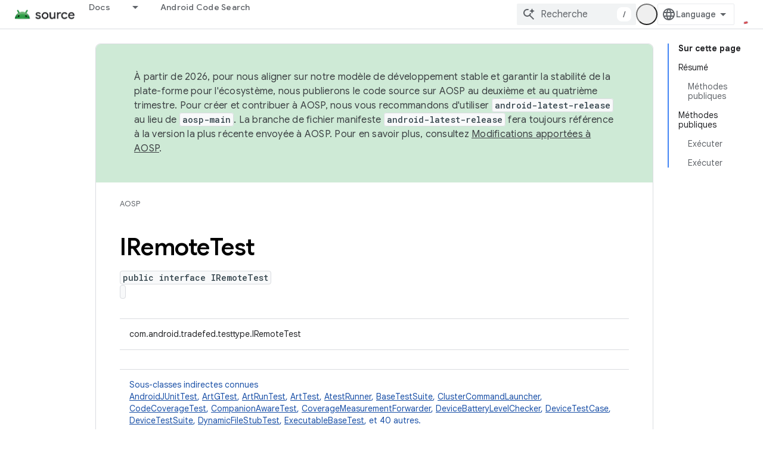

--- FILE ---
content_type: text/html; charset=utf-8
request_url: https://source.android.google.cn/reference/tradefed/com/android/tradefed/testtype/IRemoteTest.html?authuser=0&hl=fr
body_size: 22232
content:









<!doctype html>
<html 
      lang="fr-x-mtfrom-en"
      dir="ltr">
  <head>
    <meta name="google-signin-client-id" content="721724668570-nbkv1cfusk7kk4eni4pjvepaus73b13t.apps.googleusercontent.com"><meta name="google-signin-scope"
          content="profile email"><meta property="og:site_name" content="Android Open Source Project">
    <meta property="og:type" content="website"><meta name="googlebot" content="noindex"><meta name="theme-color" content="#34a853"><meta charset="utf-8">
    <meta content="IE=Edge" http-equiv="X-UA-Compatible">
    <meta name="viewport" content="width=device-width, initial-scale=1">
    

    <link rel="manifest" href="/_pwa/androidsource/manifest.json"
          crossorigin="use-credentials">
    <link rel="preconnect" href="//www.gstatic.cn" crossorigin>
    <link rel="preconnect" href="//fonts.gstatic.cn" crossorigin>
    <link rel="preconnect" href="//fonts.googleapis.cn" crossorigin>
    <link rel="preconnect" href="//apis.google.com" crossorigin>
    <link rel="preconnect" href="//www.google-analytics.com" crossorigin><link rel="stylesheet" href="//fonts.googleapis.cn/css?family=Google+Sans:400,500,600,700|Google+Sans+Text:400,400italic,500,500italic,600,600italic,700,700italic|Roboto+Mono:400,500,700&display=swap">
      <link rel="stylesheet"
            href="//fonts.googleapis.cn/css2?family=Material+Icons&family=Material+Symbols+Outlined&display=block"><link rel="stylesheet" href="https://www.gstatic.cn/devrel-devsite/prod/v5ecaab6967af5bdfffc1b93fe7d0ad58c271bf9f563243cec25f323a110134f0/androidsource/css/app.css">
      
        <link rel="stylesheet" href="https://www.gstatic.cn/devrel-devsite/prod/v5ecaab6967af5bdfffc1b93fe7d0ad58c271bf9f563243cec25f323a110134f0/androidsource/css/dark-theme.css" disabled>
      <link rel="shortcut icon" href="https://www.gstatic.cn/devrel-devsite/prod/v5ecaab6967af5bdfffc1b93fe7d0ad58c271bf9f563243cec25f323a110134f0/androidsource/images/favicon.png">
    <link rel="apple-touch-icon" href="https://www.gstatic.cn/devrel-devsite/prod/v5ecaab6967af5bdfffc1b93fe7d0ad58c271bf9f563243cec25f323a110134f0/androidsource/images/touchicon-180.png"><link rel="canonical" href="https://source.android.google.cn/reference/tradefed/com/android/tradefed/testtype/IRemoteTest?hl=fr">
      <link rel="alternate" hreflang="en-cn"
          href="https://source.android.google.cn/reference/tradefed/com/android/tradefed/testtype/IRemoteTest" /><link rel="alternate" hreflang="x-default" href="https://source.android.google.cn/reference/tradefed/com/android/tradefed/testtype/IRemoteTest" /><link rel="alternate" hreflang="ar-cn"
          href="https://source.android.google.cn/reference/tradefed/com/android/tradefed/testtype/IRemoteTest?hl=ar" /><link rel="alternate" hreflang="bn-cn"
          href="https://source.android.google.cn/reference/tradefed/com/android/tradefed/testtype/IRemoteTest?hl=bn" /><link rel="alternate" hreflang="zh-Hans-cn"
          href="https://source.android.google.cn/reference/tradefed/com/android/tradefed/testtype/IRemoteTest?hl=zh-cn" /><link rel="alternate" hreflang="zh-Hant-cn"
          href="https://source.android.google.cn/reference/tradefed/com/android/tradefed/testtype/IRemoteTest?hl=zh-tw" /><link rel="alternate" hreflang="fa-cn"
          href="https://source.android.google.cn/reference/tradefed/com/android/tradefed/testtype/IRemoteTest?hl=fa" /><link rel="alternate" hreflang="fr-cn"
          href="https://source.android.google.cn/reference/tradefed/com/android/tradefed/testtype/IRemoteTest?hl=fr" /><link rel="alternate" hreflang="de-cn"
          href="https://source.android.google.cn/reference/tradefed/com/android/tradefed/testtype/IRemoteTest?hl=de" /><link rel="alternate" hreflang="he-cn"
          href="https://source.android.google.cn/reference/tradefed/com/android/tradefed/testtype/IRemoteTest?hl=he" /><link rel="alternate" hreflang="hi-cn"
          href="https://source.android.google.cn/reference/tradefed/com/android/tradefed/testtype/IRemoteTest?hl=hi" /><link rel="alternate" hreflang="id-cn"
          href="https://source.android.google.cn/reference/tradefed/com/android/tradefed/testtype/IRemoteTest?hl=id" /><link rel="alternate" hreflang="it-cn"
          href="https://source.android.google.cn/reference/tradefed/com/android/tradefed/testtype/IRemoteTest?hl=it" /><link rel="alternate" hreflang="ja-cn"
          href="https://source.android.google.cn/reference/tradefed/com/android/tradefed/testtype/IRemoteTest?hl=ja" /><link rel="alternate" hreflang="ko-cn"
          href="https://source.android.google.cn/reference/tradefed/com/android/tradefed/testtype/IRemoteTest?hl=ko" /><link rel="alternate" hreflang="pl-cn"
          href="https://source.android.google.cn/reference/tradefed/com/android/tradefed/testtype/IRemoteTest?hl=pl" /><link rel="alternate" hreflang="pt-BR-cn"
          href="https://source.android.google.cn/reference/tradefed/com/android/tradefed/testtype/IRemoteTest?hl=pt-br" /><link rel="alternate" hreflang="ru-cn"
          href="https://source.android.google.cn/reference/tradefed/com/android/tradefed/testtype/IRemoteTest?hl=ru" /><link rel="alternate" hreflang="es-cn"
          href="https://source.android.google.cn/reference/tradefed/com/android/tradefed/testtype/IRemoteTest?hl=es" /><link rel="alternate" hreflang="es-419-cn"
          href="https://source.android.google.cn/reference/tradefed/com/android/tradefed/testtype/IRemoteTest?hl=es-419" /><link rel="alternate" hreflang="th-cn"
          href="https://source.android.google.cn/reference/tradefed/com/android/tradefed/testtype/IRemoteTest?hl=th" /><link rel="alternate" hreflang="tr-cn"
          href="https://source.android.google.cn/reference/tradefed/com/android/tradefed/testtype/IRemoteTest?hl=tr" /><link rel="alternate" hreflang="vi-cn"
          href="https://source.android.google.cn/reference/tradefed/com/android/tradefed/testtype/IRemoteTest?hl=vi" /><link rel="alternate" hreflang="en"
          href="https://source.android.com/reference/tradefed/com/android/tradefed/testtype/IRemoteTest" /><link rel="alternate" hreflang="x-default" href="https://source.android.com/reference/tradefed/com/android/tradefed/testtype/IRemoteTest" /><link rel="alternate" hreflang="ar"
          href="https://source.android.com/reference/tradefed/com/android/tradefed/testtype/IRemoteTest?hl=ar" /><link rel="alternate" hreflang="bn"
          href="https://source.android.com/reference/tradefed/com/android/tradefed/testtype/IRemoteTest?hl=bn" /><link rel="alternate" hreflang="zh-Hans"
          href="https://source.android.com/reference/tradefed/com/android/tradefed/testtype/IRemoteTest?hl=zh-cn" /><link rel="alternate" hreflang="zh-Hant"
          href="https://source.android.com/reference/tradefed/com/android/tradefed/testtype/IRemoteTest?hl=zh-tw" /><link rel="alternate" hreflang="fa"
          href="https://source.android.com/reference/tradefed/com/android/tradefed/testtype/IRemoteTest?hl=fa" /><link rel="alternate" hreflang="fr"
          href="https://source.android.com/reference/tradefed/com/android/tradefed/testtype/IRemoteTest?hl=fr" /><link rel="alternate" hreflang="de"
          href="https://source.android.com/reference/tradefed/com/android/tradefed/testtype/IRemoteTest?hl=de" /><link rel="alternate" hreflang="he"
          href="https://source.android.com/reference/tradefed/com/android/tradefed/testtype/IRemoteTest?hl=he" /><link rel="alternate" hreflang="hi"
          href="https://source.android.com/reference/tradefed/com/android/tradefed/testtype/IRemoteTest?hl=hi" /><link rel="alternate" hreflang="id"
          href="https://source.android.com/reference/tradefed/com/android/tradefed/testtype/IRemoteTest?hl=id" /><link rel="alternate" hreflang="it"
          href="https://source.android.com/reference/tradefed/com/android/tradefed/testtype/IRemoteTest?hl=it" /><link rel="alternate" hreflang="ja"
          href="https://source.android.com/reference/tradefed/com/android/tradefed/testtype/IRemoteTest?hl=ja" /><link rel="alternate" hreflang="ko"
          href="https://source.android.com/reference/tradefed/com/android/tradefed/testtype/IRemoteTest?hl=ko" /><link rel="alternate" hreflang="pl"
          href="https://source.android.com/reference/tradefed/com/android/tradefed/testtype/IRemoteTest?hl=pl" /><link rel="alternate" hreflang="pt-BR"
          href="https://source.android.com/reference/tradefed/com/android/tradefed/testtype/IRemoteTest?hl=pt-br" /><link rel="alternate" hreflang="ru"
          href="https://source.android.com/reference/tradefed/com/android/tradefed/testtype/IRemoteTest?hl=ru" /><link rel="alternate" hreflang="es"
          href="https://source.android.com/reference/tradefed/com/android/tradefed/testtype/IRemoteTest?hl=es" /><link rel="alternate" hreflang="es-419"
          href="https://source.android.com/reference/tradefed/com/android/tradefed/testtype/IRemoteTest?hl=es-419" /><link rel="alternate" hreflang="th"
          href="https://source.android.com/reference/tradefed/com/android/tradefed/testtype/IRemoteTest?hl=th" /><link rel="alternate" hreflang="tr"
          href="https://source.android.com/reference/tradefed/com/android/tradefed/testtype/IRemoteTest?hl=tr" /><link rel="alternate" hreflang="vi"
          href="https://source.android.com/reference/tradefed/com/android/tradefed/testtype/IRemoteTest?hl=vi" /><title>IRemoteTest &nbsp;|&nbsp; Android Open Source Project</title>

<meta property="og:title" content="IRemoteTest &nbsp;|&nbsp; Android Open Source Project"><meta property="og:url" content="https://source.android.google.cn/reference/tradefed/com/android/tradefed/testtype/IRemoteTest?hl=fr"><meta property="og:locale" content="fr"><script type="application/ld+json">
  {
    "@context": "https://schema.org",
    "@type": "Article",
    
    "headline": "IRemoteTest"
  }
</script><link rel="alternate machine-translated-from" hreflang="en"
        href="https://source.android.google.cn/reference/tradefed/com/android/tradefed/testtype/IRemoteTest?hl=en&amp;authuser=0">
  
  
    
    
    





    
      <link rel="stylesheet" href="/extras.css"></head>
  <body class="color-scheme--light"
        template="page"
        theme="androidsource-theme"
        type="article"
        
        appearance
        
        layout="docs"
        
        block-apix
        
        
        
        display-toc
        pending>
  
    <devsite-progress type="indeterminate" id="app-progress"></devsite-progress>
  
  
    <a href="#main-content" class="skip-link button">
      
      Passer au contenu principal
    </a>
    <section class="devsite-wrapper">
      <devsite-cookie-notification-bar></devsite-cookie-notification-bar><devsite-header role="banner" keep-tabs-visible>
  
    





















<div class="devsite-header--inner" data-nosnippet>
  <div class="devsite-top-logo-row-wrapper-wrapper">
    <div class="devsite-top-logo-row-wrapper">
      <div class="devsite-top-logo-row">
        <button type="button" id="devsite-hamburger-menu"
          class="devsite-header-icon-button button-flat material-icons gc-analytics-event"
          data-category="Site-Wide Custom Events"
          data-label="Navigation menu button"
          visually-hidden
          aria-label="Ouvrir le menu">
        </button>
        
<div class="devsite-product-name-wrapper">

  <a href="/" class="devsite-site-logo-link gc-analytics-event"
   data-category="Site-Wide Custom Events" data-label="Site logo" track-type="globalNav"
   track-name="androidOpenSourceProject" track-metadata-position="nav"
   track-metadata-eventDetail="nav">
  
  <picture>
    
    <img src="https://www.gstatic.cn/devrel-devsite/prod/v5ecaab6967af5bdfffc1b93fe7d0ad58c271bf9f563243cec25f323a110134f0/androidsource/images/lockup.png" class="devsite-site-logo" alt="Android Open Source Project">
  </picture>
  
</a>



  
  
  <span class="devsite-product-name">
    <ul class="devsite-breadcrumb-list"
  >
  
  <li class="devsite-breadcrumb-item
             ">
    
    
    
      
      
    
  </li>
  
</ul>
  </span>

</div>
        <div class="devsite-top-logo-row-middle">
          <div class="devsite-header-upper-tabs">
            
              
              
  <devsite-tabs class="upper-tabs">

    <nav class="devsite-tabs-wrapper" aria-label="Onglets supérieurs">
      
        
          <tab class="devsite-dropdown
    
    
    
    ">
  
    <a href="https://source.android.google.cn/docs?authuser=0&amp;hl=fr"
    class="devsite-tabs-content gc-analytics-event "
      track-metadata-eventdetail="https://source.android.google.cn/docs?authuser=0&amp;hl=fr"
    
       track-type="nav"
       track-metadata-position="nav - docs"
       track-metadata-module="primary nav"
       
       
         
           data-category="Site-Wide Custom Events"
         
           data-label="Tab: Docs"
         
           track-name="docs"
         
       >
    Docs
  
    </a>
    
      <button
         aria-haspopup="menu"
         aria-expanded="false"
         aria-label="Menu déroulant de Docs"
         track-type="nav"
         track-metadata-eventdetail="https://source.android.google.cn/docs?authuser=0&amp;hl=fr"
         track-metadata-position="nav - docs"
         track-metadata-module="primary nav"
         
          
            data-category="Site-Wide Custom Events"
          
            data-label="Tab: Docs"
          
            track-name="docs"
          
        
         class="devsite-tabs-dropdown-toggle devsite-icon devsite-icon-arrow-drop-down"></button>
    
  
  <div class="devsite-tabs-dropdown" role="menu" aria-label="submenu" hidden>
    
    <div class="devsite-tabs-dropdown-content">
      
        <div class="devsite-tabs-dropdown-column
                    android-source-tabs-dropdown-column-small">
          
            <ul class="devsite-tabs-dropdown-section
                       ">
              
                <li class="devsite-nav-title" role="heading" tooltip>Nouveautés</li>
              
              
              
                <li class="devsite-nav-item">
                  <a href="https://source.android.google.cn/docs/whatsnew/release-notes?authuser=0&amp;hl=fr"
                    
                     track-type="nav"
                     track-metadata-eventdetail="https://source.android.google.cn/docs/whatsnew/release-notes?authuser=0&amp;hl=fr"
                     track-metadata-position="nav - docs"
                     track-metadata-module="tertiary nav"
                     
                       track-metadata-module_headline="nouveautés"
                     
                     tooltip
                  >
                    
                    <div class="devsite-nav-item-title">
                      Notes de version
                    </div>
                    
                  </a>
                </li>
              
                <li class="devsite-nav-item">
                  <a href="https://source.android.google.cn/docs/whatsnew/latest-security-bulletins?authuser=0&amp;hl=fr"
                    
                     track-type="nav"
                     track-metadata-eventdetail="https://source.android.google.cn/docs/whatsnew/latest-security-bulletins?authuser=0&amp;hl=fr"
                     track-metadata-position="nav - docs"
                     track-metadata-module="tertiary nav"
                     
                       track-metadata-module_headline="nouveautés"
                     
                     tooltip
                  >
                    
                    <div class="devsite-nav-item-title">
                      Derniers bulletins de sécurité
                    </div>
                    
                  </a>
                </li>
              
                <li class="devsite-nav-item">
                  <a href="https://source.android.google.cn/docs/whatsnew/latest-cdd?authuser=0&amp;hl=fr"
                    
                     track-type="nav"
                     track-metadata-eventdetail="https://source.android.google.cn/docs/whatsnew/latest-cdd?authuser=0&amp;hl=fr"
                     track-metadata-position="nav - docs"
                     track-metadata-module="tertiary nav"
                     
                       track-metadata-module_headline="nouveautés"
                     
                     tooltip
                  >
                    
                    <div class="devsite-nav-item-title">
                      Dernier document de définition de la compatibilité (CDD)
                    </div>
                    
                  </a>
                </li>
              
                <li class="devsite-nav-item">
                  <a href="https://source.android.google.cn/docs/whatsnew/site-updates?authuser=0&amp;hl=fr"
                    
                     track-type="nav"
                     track-metadata-eventdetail="https://source.android.google.cn/docs/whatsnew/site-updates?authuser=0&amp;hl=fr"
                     track-metadata-position="nav - docs"
                     track-metadata-module="tertiary nav"
                     
                       track-metadata-module_headline="nouveautés"
                     
                     tooltip
                  >
                    
                    <div class="devsite-nav-item-title">
                      Mises à jour des sites
                    </div>
                    
                  </a>
                </li>
              
            </ul>
          
            <ul class="devsite-tabs-dropdown-section
                       ">
              
                <li class="devsite-nav-title" role="heading" tooltip>Premiers pas</li>
              
              
              
                <li class="devsite-nav-item">
                  <a href="https://source.android.google.cn/docs/setup/about?authuser=0&amp;hl=fr"
                    
                     track-type="nav"
                     track-metadata-eventdetail="https://source.android.google.cn/docs/setup/about?authuser=0&amp;hl=fr"
                     track-metadata-position="nav - docs"
                     track-metadata-module="tertiary nav"
                     
                       track-metadata-module_headline="nouveautés"
                     
                     tooltip
                  >
                    
                    <div class="devsite-nav-item-title">
                      À propos
                    </div>
                    
                  </a>
                </li>
              
                <li class="devsite-nav-item">
                  <a href="https://source.android.google.cn/docs/setup/start?authuser=0&amp;hl=fr"
                    
                     track-type="nav"
                     track-metadata-eventdetail="https://source.android.google.cn/docs/setup/start?authuser=0&amp;hl=fr"
                     track-metadata-position="nav - docs"
                     track-metadata-module="tertiary nav"
                     
                       track-metadata-module_headline="nouveautés"
                     
                     tooltip
                  >
                    
                    <div class="devsite-nav-item-title">
                      Commencer
                    </div>
                    
                  </a>
                </li>
              
                <li class="devsite-nav-item">
                  <a href="https://source.android.google.cn/docs/setup/download?authuser=0&amp;hl=fr"
                    
                     track-type="nav"
                     track-metadata-eventdetail="https://source.android.google.cn/docs/setup/download?authuser=0&amp;hl=fr"
                     track-metadata-position="nav - docs"
                     track-metadata-module="tertiary nav"
                     
                       track-metadata-module_headline="nouveautés"
                     
                     tooltip
                  >
                    
                    <div class="devsite-nav-item-title">
                      Télécharger
                    </div>
                    
                  </a>
                </li>
              
                <li class="devsite-nav-item">
                  <a href="https://source.android.google.cn/docs/setup/build?authuser=0&amp;hl=fr"
                    
                     track-type="nav"
                     track-metadata-eventdetail="https://source.android.google.cn/docs/setup/build?authuser=0&amp;hl=fr"
                     track-metadata-position="nav - docs"
                     track-metadata-module="tertiary nav"
                     
                       track-metadata-module_headline="nouveautés"
                     
                     tooltip
                  >
                    
                    <div class="devsite-nav-item-title">
                      Créer
                    </div>
                    
                  </a>
                </li>
              
                <li class="devsite-nav-item">
                  <a href="https://source.android.google.cn/docs/setup/test?authuser=0&amp;hl=fr"
                    
                     track-type="nav"
                     track-metadata-eventdetail="https://source.android.google.cn/docs/setup/test?authuser=0&amp;hl=fr"
                     track-metadata-position="nav - docs"
                     track-metadata-module="tertiary nav"
                     
                       track-metadata-module_headline="nouveautés"
                     
                     tooltip
                  >
                    
                    <div class="devsite-nav-item-title">
                      Test
                    </div>
                    
                  </a>
                </li>
              
                <li class="devsite-nav-item">
                  <a href="https://source.android.google.cn/docs/setup/create/coding-tasks?authuser=0&amp;hl=fr"
                    
                     track-type="nav"
                     track-metadata-eventdetail="https://source.android.google.cn/docs/setup/create/coding-tasks?authuser=0&amp;hl=fr"
                     track-metadata-position="nav - docs"
                     track-metadata-module="tertiary nav"
                     
                       track-metadata-module_headline="nouveautés"
                     
                     tooltip
                  >
                    
                    <div class="devsite-nav-item-title">
                      Créer
                    </div>
                    
                  </a>
                </li>
              
                <li class="devsite-nav-item">
                  <a href="https://source.android.google.cn/docs/setup/contribute?authuser=0&amp;hl=fr"
                    
                     track-type="nav"
                     track-metadata-eventdetail="https://source.android.google.cn/docs/setup/contribute?authuser=0&amp;hl=fr"
                     track-metadata-position="nav - docs"
                     track-metadata-module="tertiary nav"
                     
                       track-metadata-module_headline="nouveautés"
                     
                     tooltip
                  >
                    
                    <div class="devsite-nav-item-title">
                      Contribuer
                    </div>
                    
                  </a>
                </li>
              
                <li class="devsite-nav-item">
                  <a href="https://source.android.google.cn/docs/setup/community/cofc?authuser=0&amp;hl=fr"
                    
                     track-type="nav"
                     track-metadata-eventdetail="https://source.android.google.cn/docs/setup/community/cofc?authuser=0&amp;hl=fr"
                     track-metadata-position="nav - docs"
                     track-metadata-module="tertiary nav"
                     
                       track-metadata-module_headline="nouveautés"
                     
                     tooltip
                  >
                    
                    <div class="devsite-nav-item-title">
                      Communauté
                    </div>
                    
                  </a>
                </li>
              
                <li class="devsite-nav-item">
                  <a href="https://source.android.google.cn/docs/setup/reference?authuser=0&amp;hl=fr"
                    
                     track-type="nav"
                     track-metadata-eventdetail="https://source.android.google.cn/docs/setup/reference?authuser=0&amp;hl=fr"
                     track-metadata-position="nav - docs"
                     track-metadata-module="tertiary nav"
                     
                       track-metadata-module_headline="nouveautés"
                     
                     tooltip
                  >
                    
                    <div class="devsite-nav-item-title">
                      Outils, compilation et documentations associées
                    </div>
                    
                  </a>
                </li>
              
            </ul>
          
            <ul class="devsite-tabs-dropdown-section
                       ">
              
                <li class="devsite-nav-title" role="heading" tooltip>Sécurité</li>
              
              
              
                <li class="devsite-nav-item">
                  <a href="https://source.android.google.cn/docs/security/overview?authuser=0&amp;hl=fr"
                    
                     track-type="nav"
                     track-metadata-eventdetail="https://source.android.google.cn/docs/security/overview?authuser=0&amp;hl=fr"
                     track-metadata-position="nav - docs"
                     track-metadata-module="tertiary nav"
                     
                       track-metadata-module_headline="nouveautés"
                     
                     tooltip
                  >
                    
                    <div class="devsite-nav-item-title">
                      Aperçu
                    </div>
                    
                  </a>
                </li>
              
                <li class="devsite-nav-item">
                  <a href="https://source.android.google.cn/docs/security/bulletin?authuser=0&amp;hl=fr"
                    
                     track-type="nav"
                     track-metadata-eventdetail="https://source.android.google.cn/docs/security/bulletin?authuser=0&amp;hl=fr"
                     track-metadata-position="nav - docs"
                     track-metadata-module="tertiary nav"
                     
                       track-metadata-module_headline="nouveautés"
                     
                     tooltip
                  >
                    
                    <div class="devsite-nav-item-title">
                      Bulletins
                    </div>
                    
                  </a>
                </li>
              
                <li class="devsite-nav-item">
                  <a href="https://source.android.google.cn/docs/security/features?authuser=0&amp;hl=fr"
                    
                     track-type="nav"
                     track-metadata-eventdetail="https://source.android.google.cn/docs/security/features?authuser=0&amp;hl=fr"
                     track-metadata-position="nav - docs"
                     track-metadata-module="tertiary nav"
                     
                       track-metadata-module_headline="nouveautés"
                     
                     tooltip
                  >
                    
                    <div class="devsite-nav-item-title">
                      Fonctionnalités
                    </div>
                    
                  </a>
                </li>
              
                <li class="devsite-nav-item">
                  <a href="https://source.android.google.cn/docs/security/test/fuzz-sanitize?authuser=0&amp;hl=fr"
                    
                     track-type="nav"
                     track-metadata-eventdetail="https://source.android.google.cn/docs/security/test/fuzz-sanitize?authuser=0&amp;hl=fr"
                     track-metadata-position="nav - docs"
                     track-metadata-module="tertiary nav"
                     
                       track-metadata-module_headline="nouveautés"
                     
                     tooltip
                  >
                    
                    <div class="devsite-nav-item-title">
                      Tests
                    </div>
                    
                  </a>
                </li>
              
                <li class="devsite-nav-item">
                  <a href="https://source.android.google.cn/docs/security/best-practices?authuser=0&amp;hl=fr"
                    
                     track-type="nav"
                     track-metadata-eventdetail="https://source.android.google.cn/docs/security/best-practices?authuser=0&amp;hl=fr"
                     track-metadata-position="nav - docs"
                     track-metadata-module="tertiary nav"
                     
                       track-metadata-module_headline="nouveautés"
                     
                     tooltip
                  >
                    
                    <div class="devsite-nav-item-title">
                      Bonnes pratiques
                    </div>
                    
                  </a>
                </li>
              
            </ul>
          
        </div>
      
        <div class="devsite-tabs-dropdown-column
                    android-source-tabs-dropdown-column-small">
          
            <ul class="devsite-tabs-dropdown-section
                       ">
              
                <li class="devsite-nav-title" role="heading" tooltip>Sujets principaux</li>
              
              
              
                <li class="devsite-nav-item">
                  <a href="https://source.android.google.cn/docs/core/architecture?authuser=0&amp;hl=fr"
                    
                     track-type="nav"
                     track-metadata-eventdetail="https://source.android.google.cn/docs/core/architecture?authuser=0&amp;hl=fr"
                     track-metadata-position="nav - docs"
                     track-metadata-module="tertiary nav"
                     
                       track-metadata-module_headline="sujets principaux"
                     
                     tooltip
                  >
                    
                    <div class="devsite-nav-item-title">
                      Architecture
                    </div>
                    
                  </a>
                </li>
              
                <li class="devsite-nav-item">
                  <a href="https://source.android.google.cn/docs/core/audio?authuser=0&amp;hl=fr"
                    
                     track-type="nav"
                     track-metadata-eventdetail="https://source.android.google.cn/docs/core/audio?authuser=0&amp;hl=fr"
                     track-metadata-position="nav - docs"
                     track-metadata-module="tertiary nav"
                     
                       track-metadata-module_headline="sujets principaux"
                     
                     tooltip
                  >
                    
                    <div class="devsite-nav-item-title">
                      Son
                    </div>
                    
                  </a>
                </li>
              
                <li class="devsite-nav-item">
                  <a href="https://source.android.google.cn/docs/core/camera?authuser=0&amp;hl=fr"
                    
                     track-type="nav"
                     track-metadata-eventdetail="https://source.android.google.cn/docs/core/camera?authuser=0&amp;hl=fr"
                     track-metadata-position="nav - docs"
                     track-metadata-module="tertiary nav"
                     
                       track-metadata-module_headline="sujets principaux"
                     
                     tooltip
                  >
                    
                    <div class="devsite-nav-item-title">
                      Appareil photo
                    </div>
                    
                  </a>
                </li>
              
                <li class="devsite-nav-item">
                  <a href="https://source.android.google.cn/docs/core/connect?authuser=0&amp;hl=fr"
                    
                     track-type="nav"
                     track-metadata-eventdetail="https://source.android.google.cn/docs/core/connect?authuser=0&amp;hl=fr"
                     track-metadata-position="nav - docs"
                     track-metadata-module="tertiary nav"
                     
                       track-metadata-module_headline="sujets principaux"
                     
                     tooltip
                  >
                    
                    <div class="devsite-nav-item-title">
                      Connectivité
                    </div>
                    
                  </a>
                </li>
              
                <li class="devsite-nav-item">
                  <a href="https://source.android.google.cn/docs/core/data?authuser=0&amp;hl=fr"
                    
                     track-type="nav"
                     track-metadata-eventdetail="https://source.android.google.cn/docs/core/data?authuser=0&amp;hl=fr"
                     track-metadata-position="nav - docs"
                     track-metadata-module="tertiary nav"
                     
                       track-metadata-module_headline="sujets principaux"
                     
                     tooltip
                  >
                    
                    <div class="devsite-nav-item-title">
                      Données
                    </div>
                    
                  </a>
                </li>
              
                <li class="devsite-nav-item">
                  <a href="https://source.android.google.cn/docs/core/display?authuser=0&amp;hl=fr"
                    
                     track-type="nav"
                     track-metadata-eventdetail="https://source.android.google.cn/docs/core/display?authuser=0&amp;hl=fr"
                     track-metadata-position="nav - docs"
                     track-metadata-module="tertiary nav"
                     
                       track-metadata-module_headline="sujets principaux"
                     
                     tooltip
                  >
                    
                    <div class="devsite-nav-item-title">
                      Écran
                    </div>
                    
                  </a>
                </li>
              
                <li class="devsite-nav-item">
                  <a href="https://source.android.google.cn/docs/core/fonts/custom-font-fallback?authuser=0&amp;hl=fr"
                    
                     track-type="nav"
                     track-metadata-eventdetail="https://source.android.google.cn/docs/core/fonts/custom-font-fallback?authuser=0&amp;hl=fr"
                     track-metadata-position="nav - docs"
                     track-metadata-module="tertiary nav"
                     
                       track-metadata-module_headline="sujets principaux"
                     
                     tooltip
                  >
                    
                    <div class="devsite-nav-item-title">
                      Polices
                    </div>
                    
                  </a>
                </li>
              
                <li class="devsite-nav-item">
                  <a href="https://source.android.google.cn/docs/core/graphics?authuser=0&amp;hl=fr"
                    
                     track-type="nav"
                     track-metadata-eventdetail="https://source.android.google.cn/docs/core/graphics?authuser=0&amp;hl=fr"
                     track-metadata-position="nav - docs"
                     track-metadata-module="tertiary nav"
                     
                       track-metadata-module_headline="sujets principaux"
                     
                     tooltip
                  >
                    
                    <div class="devsite-nav-item-title">
                      Graphismes
                    </div>
                    
                  </a>
                </li>
              
                <li class="devsite-nav-item">
                  <a href="https://source.android.google.cn/docs/core/interaction?authuser=0&amp;hl=fr"
                    
                     track-type="nav"
                     track-metadata-eventdetail="https://source.android.google.cn/docs/core/interaction?authuser=0&amp;hl=fr"
                     track-metadata-position="nav - docs"
                     track-metadata-module="tertiary nav"
                     
                       track-metadata-module_headline="sujets principaux"
                     
                     tooltip
                  >
                    
                    <div class="devsite-nav-item-title">
                      Interaction
                    </div>
                    
                  </a>
                </li>
              
                <li class="devsite-nav-item">
                  <a href="https://source.android.google.cn/docs/core/media?authuser=0&amp;hl=fr"
                    
                     track-type="nav"
                     track-metadata-eventdetail="https://source.android.google.cn/docs/core/media?authuser=0&amp;hl=fr"
                     track-metadata-position="nav - docs"
                     track-metadata-module="tertiary nav"
                     
                       track-metadata-module_headline="sujets principaux"
                     
                     tooltip
                  >
                    
                    <div class="devsite-nav-item-title">
                      Contenus multimédias
                    </div>
                    
                  </a>
                </li>
              
                <li class="devsite-nav-item">
                  <a href="https://source.android.google.cn/docs/core/perf?authuser=0&amp;hl=fr"
                    
                     track-type="nav"
                     track-metadata-eventdetail="https://source.android.google.cn/docs/core/perf?authuser=0&amp;hl=fr"
                     track-metadata-position="nav - docs"
                     track-metadata-module="tertiary nav"
                     
                       track-metadata-module_headline="sujets principaux"
                     
                     tooltip
                  >
                    
                    <div class="devsite-nav-item-title">
                      Performance
                    </div>
                    
                  </a>
                </li>
              
                <li class="devsite-nav-item">
                  <a href="https://source.android.google.cn/docs/core/permissions?authuser=0&amp;hl=fr"
                    
                     track-type="nav"
                     track-metadata-eventdetail="https://source.android.google.cn/docs/core/permissions?authuser=0&amp;hl=fr"
                     track-metadata-position="nav - docs"
                     track-metadata-module="tertiary nav"
                     
                       track-metadata-module_headline="sujets principaux"
                     
                     tooltip
                  >
                    
                    <div class="devsite-nav-item-title">
                      Autorisations
                    </div>
                    
                  </a>
                </li>
              
                <li class="devsite-nav-item">
                  <a href="https://source.android.google.cn/docs/core/power?authuser=0&amp;hl=fr"
                    
                     track-type="nav"
                     track-metadata-eventdetail="https://source.android.google.cn/docs/core/power?authuser=0&amp;hl=fr"
                     track-metadata-position="nav - docs"
                     track-metadata-module="tertiary nav"
                     
                       track-metadata-module_headline="sujets principaux"
                     
                     tooltip
                  >
                    
                    <div class="devsite-nav-item-title">
                      Alimentation
                    </div>
                    
                  </a>
                </li>
              
                <li class="devsite-nav-item">
                  <a href="https://source.android.google.cn/docs/core/runtime?authuser=0&amp;hl=fr"
                    
                     track-type="nav"
                     track-metadata-eventdetail="https://source.android.google.cn/docs/core/runtime?authuser=0&amp;hl=fr"
                     track-metadata-position="nav - docs"
                     track-metadata-module="tertiary nav"
                     
                       track-metadata-module_headline="sujets principaux"
                     
                     tooltip
                  >
                    
                    <div class="devsite-nav-item-title">
                      Exécution
                    </div>
                    
                  </a>
                </li>
              
                <li class="devsite-nav-item">
                  <a href="https://source.android.google.cn/docs/core/settings?authuser=0&amp;hl=fr"
                    
                     track-type="nav"
                     track-metadata-eventdetail="https://source.android.google.cn/docs/core/settings?authuser=0&amp;hl=fr"
                     track-metadata-position="nav - docs"
                     track-metadata-module="tertiary nav"
                     
                       track-metadata-module_headline="sujets principaux"
                     
                     tooltip
                  >
                    
                    <div class="devsite-nav-item-title">
                      Paramètres
                    </div>
                    
                  </a>
                </li>
              
                <li class="devsite-nav-item">
                  <a href="https://source.android.google.cn/docs/core/storage?authuser=0&amp;hl=fr"
                    
                     track-type="nav"
                     track-metadata-eventdetail="https://source.android.google.cn/docs/core/storage?authuser=0&amp;hl=fr"
                     track-metadata-position="nav - docs"
                     track-metadata-module="tertiary nav"
                     
                       track-metadata-module_headline="sujets principaux"
                     
                     tooltip
                  >
                    
                    <div class="devsite-nav-item-title">
                      Storage
                    </div>
                    
                  </a>
                </li>
              
                <li class="devsite-nav-item">
                  <a href="https://source.android.google.cn/docs/core/tests?authuser=0&amp;hl=fr"
                    
                     track-type="nav"
                     track-metadata-eventdetail="https://source.android.google.cn/docs/core/tests?authuser=0&amp;hl=fr"
                     track-metadata-position="nav - docs"
                     track-metadata-module="tertiary nav"
                     
                       track-metadata-module_headline="sujets principaux"
                     
                     tooltip
                  >
                    
                    <div class="devsite-nav-item-title">
                      Tests
                    </div>
                    
                  </a>
                </li>
              
                <li class="devsite-nav-item">
                  <a href="https://source.android.google.cn/docs/core/ota?authuser=0&amp;hl=fr"
                    
                     track-type="nav"
                     track-metadata-eventdetail="https://source.android.google.cn/docs/core/ota?authuser=0&amp;hl=fr"
                     track-metadata-position="nav - docs"
                     track-metadata-module="tertiary nav"
                     
                       track-metadata-module_headline="sujets principaux"
                     
                     tooltip
                  >
                    
                    <div class="devsite-nav-item-title">
                      Mises à jour
                    </div>
                    
                  </a>
                </li>
              
                <li class="devsite-nav-item">
                  <a href="https://source.android.google.cn/docs/core/virtualization?authuser=0&amp;hl=fr"
                    
                     track-type="nav"
                     track-metadata-eventdetail="https://source.android.google.cn/docs/core/virtualization?authuser=0&amp;hl=fr"
                     track-metadata-position="nav - docs"
                     track-metadata-module="tertiary nav"
                     
                       track-metadata-module_headline="sujets principaux"
                     
                     tooltip
                  >
                    
                    <div class="devsite-nav-item-title">
                      Virtualisation
                    </div>
                    
                  </a>
                </li>
              
            </ul>
          
        </div>
      
        <div class="devsite-tabs-dropdown-column
                    android-source-tabs-dropdown-column-small">
          
            <ul class="devsite-tabs-dropdown-section
                       ">
              
                <li class="devsite-nav-title" role="heading" tooltip>Compatibilité</li>
              
              
              
                <li class="devsite-nav-item">
                  <a href="https://source.android.google.cn/docs/compatibility/cdd?authuser=0&amp;hl=fr"
                    
                     track-type="nav"
                     track-metadata-eventdetail="https://source.android.google.cn/docs/compatibility/cdd?authuser=0&amp;hl=fr"
                     track-metadata-position="nav - docs"
                     track-metadata-module="tertiary nav"
                     
                       track-metadata-module_headline="compatibilité"
                     
                     tooltip
                  >
                    
                    <div class="devsite-nav-item-title">
                      Document de définition de la compatibilité (CDD)
                    </div>
                    
                  </a>
                </li>
              
                <li class="devsite-nav-item">
                  <a href="https://source.android.google.cn/docs/compatibility/cts?authuser=0&amp;hl=fr"
                    
                     track-type="nav"
                     track-metadata-eventdetail="https://source.android.google.cn/docs/compatibility/cts?authuser=0&amp;hl=fr"
                     track-metadata-position="nav - docs"
                     track-metadata-module="tertiary nav"
                     
                       track-metadata-module_headline="compatibilité"
                     
                     tooltip
                  >
                    
                    <div class="devsite-nav-item-title">
                      La suite de tests de compatibilité
                    </div>
                    
                  </a>
                </li>
              
            </ul>
          
            <ul class="devsite-tabs-dropdown-section
                       ">
              
                <li class="devsite-nav-title" role="heading" tooltip>Appareils Android</li>
              
              
              
                <li class="devsite-nav-item">
                  <a href="https://source.android.google.cn/docs/devices/cuttlefish?authuser=0&amp;hl=fr"
                    
                     track-type="nav"
                     track-metadata-eventdetail="https://source.android.google.cn/docs/devices/cuttlefish?authuser=0&amp;hl=fr"
                     track-metadata-position="nav - docs"
                     track-metadata-module="tertiary nav"
                     
                       track-metadata-module_headline="compatibilité"
                     
                     tooltip
                  >
                    
                    <div class="devsite-nav-item-title">
                      Seiche
                    </div>
                    
                  </a>
                </li>
              
                <li class="devsite-nav-item">
                  <a href="https://source.android.google.cn/docs/devices/admin?authuser=0&amp;hl=fr"
                    
                     track-type="nav"
                     track-metadata-eventdetail="https://source.android.google.cn/docs/devices/admin?authuser=0&amp;hl=fr"
                     track-metadata-position="nav - docs"
                     track-metadata-module="tertiary nav"
                     
                       track-metadata-module_headline="compatibilité"
                     
                     tooltip
                  >
                    
                    <div class="devsite-nav-item-title">
                      Entreprise
                    </div>
                    
                  </a>
                </li>
              
                <li class="devsite-nav-item">
                  <a href="https://source.android.google.cn/docs/devices/tv?authuser=0&amp;hl=fr"
                    
                     track-type="nav"
                     track-metadata-eventdetail="https://source.android.google.cn/docs/devices/tv?authuser=0&amp;hl=fr"
                     track-metadata-position="nav - docs"
                     track-metadata-module="tertiary nav"
                     
                       track-metadata-module_headline="compatibilité"
                     
                     tooltip
                  >
                    
                    <div class="devsite-nav-item-title">
                      TV
                    </div>
                    
                  </a>
                </li>
              
            </ul>
          
            <ul class="devsite-tabs-dropdown-section
                       ">
              
                <li class="devsite-nav-title" role="heading" tooltip>Automotive</li>
              
              
              
                <li class="devsite-nav-item">
                  <a href="https://source.android.google.cn/docs/automotive/start/what_automotive?authuser=0&amp;hl=fr"
                    
                     track-type="nav"
                     track-metadata-eventdetail="https://source.android.google.cn/docs/automotive/start/what_automotive?authuser=0&amp;hl=fr"
                     track-metadata-position="nav - docs"
                     track-metadata-module="tertiary nav"
                     
                       track-metadata-module_headline="compatibilité"
                     
                     tooltip
                  >
                    
                    <div class="devsite-nav-item-title">
                      Débuter
                    </div>
                    
                  </a>
                </li>
              
                <li class="devsite-nav-item">
                  <a href="https://source.android.google.cn/docs/automotive/guidelines?authuser=0&amp;hl=fr"
                    
                     track-type="nav"
                     track-metadata-eventdetail="https://source.android.google.cn/docs/automotive/guidelines?authuser=0&amp;hl=fr"
                     track-metadata-position="nav - docs"
                     track-metadata-module="tertiary nav"
                     
                       track-metadata-module_headline="compatibilité"
                     
                     tooltip
                  >
                    
                    <div class="devsite-nav-item-title">
                      Consignes de développement
                    </div>
                    
                  </a>
                </li>
              
                <li class="devsite-nav-item">
                  <a href="https://source.android.google.cn/docs/automotive/dev-tools?authuser=0&amp;hl=fr"
                    
                     track-type="nav"
                     track-metadata-eventdetail="https://source.android.google.cn/docs/automotive/dev-tools?authuser=0&amp;hl=fr"
                     track-metadata-position="nav - docs"
                     track-metadata-module="tertiary nav"
                     
                       track-metadata-module_headline="compatibilité"
                     
                     tooltip
                  >
                    
                    <div class="devsite-nav-item-title">
                      Outils de développement
                    </div>
                    
                  </a>
                </li>
              
                <li class="devsite-nav-item">
                  <a href="https://source.android.google.cn/docs/automotive/tools?authuser=0&amp;hl=fr"
                    
                     track-type="nav"
                     track-metadata-eventdetail="https://source.android.google.cn/docs/automotive/tools?authuser=0&amp;hl=fr"
                     track-metadata-position="nav - docs"
                     track-metadata-module="tertiary nav"
                     
                       track-metadata-module_headline="compatibilité"
                     
                     tooltip
                  >
                    
                    <div class="devsite-nav-item-title">
                      Outils et infrastructure de test
                    </div>
                    
                  </a>
                </li>
              
                <li class="devsite-nav-item">
                  <a href="https://source.android.google.cn/docs/automotive/start/releases?authuser=0&amp;hl=fr"
                    
                     track-type="nav"
                     track-metadata-eventdetail="https://source.android.google.cn/docs/automotive/start/releases?authuser=0&amp;hl=fr"
                     track-metadata-position="nav - docs"
                     track-metadata-module="tertiary nav"
                     
                       track-metadata-module_headline="compatibilité"
                     
                     tooltip
                  >
                    
                    <div class="devsite-nav-item-title">
                      Détails de la release
                    </div>
                    
                  </a>
                </li>
              
            </ul>
          
            <ul class="devsite-tabs-dropdown-section
                       ">
              
                <li class="devsite-nav-title" role="heading" tooltip>Référence</li>
              
              
              
                <li class="devsite-nav-item">
                  <a href="https://source.android.google.cn/reference/hidl?authuser=0&amp;hl=fr"
                    
                     track-type="nav"
                     track-metadata-eventdetail="https://source.android.google.cn/reference/hidl?authuser=0&amp;hl=fr"
                     track-metadata-position="nav - docs"
                     track-metadata-module="tertiary nav"
                     
                       track-metadata-module_headline="compatibilité"
                     
                     tooltip
                  >
                    
                    <div class="devsite-nav-item-title">
                      HIDL
                    </div>
                    
                  </a>
                </li>
              
                <li class="devsite-nav-item">
                  <a href="https://source.android.google.cn/reference/hal?authuser=0&amp;hl=fr"
                    
                     track-type="nav"
                     track-metadata-eventdetail="https://source.android.google.cn/reference/hal?authuser=0&amp;hl=fr"
                     track-metadata-position="nav - docs"
                     track-metadata-module="tertiary nav"
                     
                       track-metadata-module_headline="compatibilité"
                     
                     tooltip
                  >
                    
                    <div class="devsite-nav-item-title">
                      HAL
                    </div>
                    
                  </a>
                </li>
              
                <li class="devsite-nav-item">
                  <a href="https://source.android.google.cn/reference/tradefed/classes?authuser=0&amp;hl=fr"
                    
                     track-type="nav"
                     track-metadata-eventdetail="https://source.android.google.cn/reference/tradefed/classes?authuser=0&amp;hl=fr"
                     track-metadata-position="nav - docs"
                     track-metadata-module="tertiary nav"
                     
                       track-metadata-module_headline="compatibilité"
                     
                     tooltip
                  >
                    
                    <div class="devsite-nav-item-title">
                      Fédération du commerce
                    </div>
                    
                  </a>
                </li>
              
                <li class="devsite-nav-item">
                  <a href="https://source.android.google.cn/reference/sts/classes?authuser=0&amp;hl=fr"
                    
                     track-type="nav"
                     track-metadata-eventdetail="https://source.android.google.cn/reference/sts/classes?authuser=0&amp;hl=fr"
                     track-metadata-position="nav - docs"
                     track-metadata-module="tertiary nav"
                     
                       track-metadata-module_headline="compatibilité"
                     
                     tooltip
                  >
                    
                    <div class="devsite-nav-item-title">
                      Suite de tests de sécurité
                    </div>
                    
                  </a>
                </li>
              
            </ul>
          
        </div>
      
    </div>
  </div>
</tab>
        
      
        
          <tab  >
            
    <a href="https://cs.android.com/android/platform/superproject?authuser=0&amp;hl=fr"
    class="devsite-tabs-content gc-analytics-event "
      track-metadata-eventdetail="https://cs.android.com/android/platform/superproject?authuser=0&amp;hl=fr"
    
       track-type="nav"
       track-metadata-position="nav - android code search"
       track-metadata-module="primary nav"
       
       
         
           data-category="Site-Wide Custom Events"
         
           data-label="Tab: Android Code Search"
         
           track-name="android code search"
         
       >
    Android Code Search
  
    </a>
    
  
          </tab>
        
      
    </nav>

  </devsite-tabs>

            
           </div>
          
<devsite-search
    
    
    enable-suggestions
      
    
    enable-search-summaries
    project-name="Android Open Source Project"
    tenant-name="Android Open Source Project"
    
    
    
    
    
    >
  <form class="devsite-search-form" action="https://source.android.google.cn/s/results?authuser=0&amp;hl=fr" method="GET">
    <div class="devsite-search-container">
      <button type="button"
              search-open
              class="devsite-search-button devsite-header-icon-button button-flat material-icons"
              
              aria-label="Ouvrir la recherche"></button>
      <div class="devsite-searchbox">
        <input
          aria-activedescendant=""
          aria-autocomplete="list"
          
          aria-label="Recherche"
          aria-expanded="false"
          aria-haspopup="listbox"
          autocomplete="off"
          class="devsite-search-field devsite-search-query"
          name="q"
          
          placeholder="Recherche"
          role="combobox"
          type="text"
          value=""
          >
          <div class="devsite-search-image material-icons" aria-hidden="true">
            
              <svg class="devsite-search-ai-image" width="24" height="24" viewBox="0 0 24 24" fill="none" xmlns="http://www.w3.org/2000/svg">
                  <g clip-path="url(#clip0_6641_386)">
                    <path d="M19.6 21L13.3 14.7C12.8 15.1 12.225 15.4167 11.575 15.65C10.925 15.8833 10.2333 16 9.5 16C7.68333 16 6.14167 15.375 4.875 14.125C3.625 12.8583 3 11.3167 3 9.5C3 7.68333 3.625 6.15 4.875 4.9C6.14167 3.63333 7.68333 3 9.5 3C10.0167 3 10.5167 3.05833 11 3.175C11.4833 3.275 11.9417 3.43333 12.375 3.65L10.825 5.2C10.6083 5.13333 10.3917 5.08333 10.175 5.05C9.95833 5.01667 9.73333 5 9.5 5C8.25 5 7.18333 5.44167 6.3 6.325C5.43333 7.19167 5 8.25 5 9.5C5 10.75 5.43333 11.8167 6.3 12.7C7.18333 13.5667 8.25 14 9.5 14C10.6667 14 11.6667 13.625 12.5 12.875C13.35 12.1083 13.8417 11.15 13.975 10H15.975C15.925 10.6333 15.7833 11.2333 15.55 11.8C15.3333 12.3667 15.05 12.8667 14.7 13.3L21 19.6L19.6 21ZM17.5 12C17.5 10.4667 16.9667 9.16667 15.9 8.1C14.8333 7.03333 13.5333 6.5 12 6.5C13.5333 6.5 14.8333 5.96667 15.9 4.9C16.9667 3.83333 17.5 2.53333 17.5 0.999999C17.5 2.53333 18.0333 3.83333 19.1 4.9C20.1667 5.96667 21.4667 6.5 23 6.5C21.4667 6.5 20.1667 7.03333 19.1 8.1C18.0333 9.16667 17.5 10.4667 17.5 12Z" fill="#5F6368"/>
                  </g>
                <defs>
                <clipPath id="clip0_6641_386">
                <rect width="24" height="24" fill="white"/>
                </clipPath>
                </defs>
              </svg>
            
          </div>
          <div class="devsite-search-shortcut-icon-container" aria-hidden="true">
            <kbd class="devsite-search-shortcut-icon">/</kbd>
          </div>
      </div>
    </div>
  </form>
  <button type="button"
          search-close
          class="devsite-search-button devsite-header-icon-button button-flat material-icons"
          
          aria-label="Fermer la recherche"></button>
</devsite-search>

        </div>

        

          

          

          <devsite-appearance-selector></devsite-appearance-selector>

          
<devsite-language-selector>
  <ul role="presentation">
    
    
    <li role="presentation">
      <a role="menuitem" lang="en"
        >English</a>
    </li>
    
    <li role="presentation">
      <a role="menuitem" lang="de"
        >Deutsch</a>
    </li>
    
    <li role="presentation">
      <a role="menuitem" lang="es"
        >Español</a>
    </li>
    
    <li role="presentation">
      <a role="menuitem" lang="es_419"
        >Español – América Latina</a>
    </li>
    
    <li role="presentation">
      <a role="menuitem" lang="fr"
        >Français</a>
    </li>
    
    <li role="presentation">
      <a role="menuitem" lang="id"
        >Indonesia</a>
    </li>
    
    <li role="presentation">
      <a role="menuitem" lang="it"
        >Italiano</a>
    </li>
    
    <li role="presentation">
      <a role="menuitem" lang="pl"
        >Polski</a>
    </li>
    
    <li role="presentation">
      <a role="menuitem" lang="pt_br"
        >Português – Brasil</a>
    </li>
    
    <li role="presentation">
      <a role="menuitem" lang="vi"
        >Tiếng Việt</a>
    </li>
    
    <li role="presentation">
      <a role="menuitem" lang="tr"
        >Türkçe</a>
    </li>
    
    <li role="presentation">
      <a role="menuitem" lang="ru"
        >Русский</a>
    </li>
    
    <li role="presentation">
      <a role="menuitem" lang="he"
        >עברית</a>
    </li>
    
    <li role="presentation">
      <a role="menuitem" lang="ar"
        >العربيّة</a>
    </li>
    
    <li role="presentation">
      <a role="menuitem" lang="fa"
        >فارسی</a>
    </li>
    
    <li role="presentation">
      <a role="menuitem" lang="hi"
        >हिंदी</a>
    </li>
    
    <li role="presentation">
      <a role="menuitem" lang="bn"
        >বাংলা</a>
    </li>
    
    <li role="presentation">
      <a role="menuitem" lang="th"
        >ภาษาไทย</a>
    </li>
    
    <li role="presentation">
      <a role="menuitem" lang="zh_cn"
        >中文 – 简体</a>
    </li>
    
    <li role="presentation">
      <a role="menuitem" lang="zh_tw"
        >中文 – 繁體</a>
    </li>
    
    <li role="presentation">
      <a role="menuitem" lang="ja"
        >日本語</a>
    </li>
    
    <li role="presentation">
      <a role="menuitem" lang="ko"
        >한국어</a>
    </li>
    
  </ul>
</devsite-language-selector>


          

        

        
        
        
          <devsite-openid-user id="devsite-user"></devsite-openid-user>
        
      </div>
    </div>
  </div>



  <div class="devsite-collapsible-section
    
      devsite-header-no-lower-tabs
    ">
    <div class="devsite-header-background">
      
        
      
      
    </div>
  </div>

</div>



  
</devsite-header>
      <devsite-book-nav scrollbars hidden>
        
          





















<div class="devsite-book-nav-filter"
     hidden>
  <span class="filter-list-icon material-icons" aria-hidden="true"></span>
  <input type="text"
         placeholder="Filtrer"
         
         aria-label="Saisissez du texte pour filtrer les résultats"
         role="searchbox">
  
  <span class="filter-clear-button hidden"
        data-title="Supprimer le filtre"
        aria-label="Supprimer le filtre"
        role="button"
        tabindex="0"></span>
</div>

<nav class="devsite-book-nav devsite-nav nocontent"
     aria-label="Menu latéral">
  <div class="devsite-mobile-header">
    <button type="button"
            id="devsite-close-nav"
            class="devsite-header-icon-button button-flat material-icons gc-analytics-event"
            data-category="Site-Wide Custom Events"
            data-label="Close navigation"
            aria-label="Fermer la navigation">
    </button>
    <div class="devsite-product-name-wrapper">

  <a href="/" class="devsite-site-logo-link gc-analytics-event"
   data-category="Site-Wide Custom Events" data-label="Site logo" track-type="globalNav"
   track-name="androidOpenSourceProject" track-metadata-position="nav"
   track-metadata-eventDetail="nav">
  
  <picture>
    
    <img src="https://www.gstatic.cn/devrel-devsite/prod/v5ecaab6967af5bdfffc1b93fe7d0ad58c271bf9f563243cec25f323a110134f0/androidsource/images/lockup.png" class="devsite-site-logo" alt="Android Open Source Project">
  </picture>
  
</a>


  
      <span class="devsite-product-name">
        
        
        <ul class="devsite-breadcrumb-list"
  >
  
  <li class="devsite-breadcrumb-item
             ">
    
    
    
      
      
    
  </li>
  
</ul>
      </span>
    

</div>
  </div>

  <div class="devsite-book-nav-wrapper">
    <div class="devsite-mobile-nav-top">
      
        <ul class="devsite-nav-list">
          
            <li class="devsite-nav-item">
              
  
  <a href="/docs"
    
       class="devsite-nav-title gc-analytics-event
              
              "
    

    
      
        data-category="Site-Wide Custom Events"
      
        data-label="Tab: Docs"
      
        track-name="docs"
      
    
     data-category="Site-Wide Custom Events"
     data-label="Responsive Tab: Docs"
     track-type="globalNav"
     track-metadata-eventDetail="globalMenu"
     track-metadata-position="nav">
  
    <span class="devsite-nav-text" tooltip >
      Docs
   </span>
    
  
  </a>
  

  
    <ul class="devsite-nav-responsive-tabs devsite-nav-has-menu
               ">
      
<li class="devsite-nav-item">

  
  <span
    
       class="devsite-nav-title"
       tooltip
    
    
      
        data-category="Site-Wide Custom Events"
      
        data-label="Tab: Docs"
      
        track-name="docs"
      
    >
  
    <span class="devsite-nav-text" tooltip menu="Docs">
      Plus
   </span>
    
    <span class="devsite-nav-icon material-icons" data-icon="forward"
          menu="Docs">
    </span>
    
  
  </span>
  

</li>

    </ul>
  
              
            </li>
          
            <li class="devsite-nav-item">
              
  
  <a href="https://cs.android.com/android/platform/superproject"
    
       class="devsite-nav-title gc-analytics-event
              
              "
    

    
      
        data-category="Site-Wide Custom Events"
      
        data-label="Tab: Android Code Search"
      
        track-name="android code search"
      
    
     data-category="Site-Wide Custom Events"
     data-label="Responsive Tab: Android Code Search"
     track-type="globalNav"
     track-metadata-eventDetail="globalMenu"
     track-metadata-position="nav">
  
    <span class="devsite-nav-text" tooltip >
      Android Code Search
   </span>
    
  
  </a>
  

  
              
            </li>
          
          
          
        </ul>
      
    </div>
    
      <div class="devsite-mobile-nav-bottom">
        
        
          
    
      
      <ul class="devsite-nav-list" menu="Docs"
          aria-label="Menu latéral" hidden>
        
          
            
              
<li class="devsite-nav-item devsite-nav-heading">

  
  <span
    
       class="devsite-nav-title"
       tooltip
    
    >
  
    <span class="devsite-nav-text" tooltip >
      Nouveautés
   </span>
    
  
  </span>
  

</li>

            
            
              
<li class="devsite-nav-item">

  
  <a href="/docs/whatsnew/release-notes"
    
       class="devsite-nav-title gc-analytics-event
              
              "
    

    
     data-category="Site-Wide Custom Events"
     data-label="Responsive Tab: Notes de version"
     track-type="navMenu"
     track-metadata-eventDetail="globalMenu"
     track-metadata-position="nav">
  
    <span class="devsite-nav-text" tooltip >
      Notes de version
   </span>
    
  
  </a>
  

</li>

            
              
<li class="devsite-nav-item">

  
  <a href="/docs/whatsnew/latest-security-bulletins"
    
       class="devsite-nav-title gc-analytics-event
              
              "
    

    
     data-category="Site-Wide Custom Events"
     data-label="Responsive Tab: Derniers bulletins de sécurité"
     track-type="navMenu"
     track-metadata-eventDetail="globalMenu"
     track-metadata-position="nav">
  
    <span class="devsite-nav-text" tooltip >
      Derniers bulletins de sécurité
   </span>
    
  
  </a>
  

</li>

            
              
<li class="devsite-nav-item">

  
  <a href="/docs/whatsnew/latest-cdd"
    
       class="devsite-nav-title gc-analytics-event
              
              "
    

    
     data-category="Site-Wide Custom Events"
     data-label="Responsive Tab: Dernier document de définition de la compatibilité (CDD)"
     track-type="navMenu"
     track-metadata-eventDetail="globalMenu"
     track-metadata-position="nav">
  
    <span class="devsite-nav-text" tooltip >
      Dernier document de définition de la compatibilité (CDD)
   </span>
    
  
  </a>
  

</li>

            
              
<li class="devsite-nav-item">

  
  <a href="/docs/whatsnew/site-updates"
    
       class="devsite-nav-title gc-analytics-event
              
              "
    

    
     data-category="Site-Wide Custom Events"
     data-label="Responsive Tab: Mises à jour des sites"
     track-type="navMenu"
     track-metadata-eventDetail="globalMenu"
     track-metadata-position="nav">
  
    <span class="devsite-nav-text" tooltip >
      Mises à jour des sites
   </span>
    
  
  </a>
  

</li>

            
          
            
              
<li class="devsite-nav-item devsite-nav-heading">

  
  <span
    
       class="devsite-nav-title"
       tooltip
    
    >
  
    <span class="devsite-nav-text" tooltip >
      Premiers pas
   </span>
    
  
  </span>
  

</li>

            
            
              
<li class="devsite-nav-item">

  
  <a href="/docs/setup/about"
    
       class="devsite-nav-title gc-analytics-event
              
              "
    

    
     data-category="Site-Wide Custom Events"
     data-label="Responsive Tab: À propos"
     track-type="navMenu"
     track-metadata-eventDetail="globalMenu"
     track-metadata-position="nav">
  
    <span class="devsite-nav-text" tooltip >
      À propos
   </span>
    
  
  </a>
  

</li>

            
              
<li class="devsite-nav-item">

  
  <a href="/docs/setup/start"
    
       class="devsite-nav-title gc-analytics-event
              
              "
    

    
     data-category="Site-Wide Custom Events"
     data-label="Responsive Tab: Commencer"
     track-type="navMenu"
     track-metadata-eventDetail="globalMenu"
     track-metadata-position="nav">
  
    <span class="devsite-nav-text" tooltip >
      Commencer
   </span>
    
  
  </a>
  

</li>

            
              
<li class="devsite-nav-item">

  
  <a href="/docs/setup/download"
    
       class="devsite-nav-title gc-analytics-event
              
              "
    

    
     data-category="Site-Wide Custom Events"
     data-label="Responsive Tab: Télécharger"
     track-type="navMenu"
     track-metadata-eventDetail="globalMenu"
     track-metadata-position="nav">
  
    <span class="devsite-nav-text" tooltip >
      Télécharger
   </span>
    
  
  </a>
  

</li>

            
              
<li class="devsite-nav-item">

  
  <a href="/docs/setup/build"
    
       class="devsite-nav-title gc-analytics-event
              
              "
    

    
     data-category="Site-Wide Custom Events"
     data-label="Responsive Tab: Créer"
     track-type="navMenu"
     track-metadata-eventDetail="globalMenu"
     track-metadata-position="nav">
  
    <span class="devsite-nav-text" tooltip >
      Créer
   </span>
    
  
  </a>
  

</li>

            
              
<li class="devsite-nav-item">

  
  <a href="/docs/setup/test"
    
       class="devsite-nav-title gc-analytics-event
              
              "
    

    
     data-category="Site-Wide Custom Events"
     data-label="Responsive Tab: Test"
     track-type="navMenu"
     track-metadata-eventDetail="globalMenu"
     track-metadata-position="nav">
  
    <span class="devsite-nav-text" tooltip >
      Test
   </span>
    
  
  </a>
  

</li>

            
              
<li class="devsite-nav-item">

  
  <a href="/docs/setup/create/coding-tasks"
    
       class="devsite-nav-title gc-analytics-event
              
              "
    

    
     data-category="Site-Wide Custom Events"
     data-label="Responsive Tab: Créer"
     track-type="navMenu"
     track-metadata-eventDetail="globalMenu"
     track-metadata-position="nav">
  
    <span class="devsite-nav-text" tooltip >
      Créer
   </span>
    
  
  </a>
  

</li>

            
              
<li class="devsite-nav-item">

  
  <a href="/docs/setup/contribute"
    
       class="devsite-nav-title gc-analytics-event
              
              "
    

    
     data-category="Site-Wide Custom Events"
     data-label="Responsive Tab: Contribuer"
     track-type="navMenu"
     track-metadata-eventDetail="globalMenu"
     track-metadata-position="nav">
  
    <span class="devsite-nav-text" tooltip >
      Contribuer
   </span>
    
  
  </a>
  

</li>

            
              
<li class="devsite-nav-item">

  
  <a href="/docs/setup/community/cofc"
    
       class="devsite-nav-title gc-analytics-event
              
              "
    

    
     data-category="Site-Wide Custom Events"
     data-label="Responsive Tab: Communauté"
     track-type="navMenu"
     track-metadata-eventDetail="globalMenu"
     track-metadata-position="nav">
  
    <span class="devsite-nav-text" tooltip >
      Communauté
   </span>
    
  
  </a>
  

</li>

            
              
<li class="devsite-nav-item">

  
  <a href="/docs/setup/reference"
    
       class="devsite-nav-title gc-analytics-event
              
              "
    

    
     data-category="Site-Wide Custom Events"
     data-label="Responsive Tab: Outils, compilation et documentations associées"
     track-type="navMenu"
     track-metadata-eventDetail="globalMenu"
     track-metadata-position="nav">
  
    <span class="devsite-nav-text" tooltip >
      Outils, compilation et documentations associées
   </span>
    
  
  </a>
  

</li>

            
          
            
              
<li class="devsite-nav-item devsite-nav-heading">

  
  <span
    
       class="devsite-nav-title"
       tooltip
    
    >
  
    <span class="devsite-nav-text" tooltip >
      Sécurité
   </span>
    
  
  </span>
  

</li>

            
            
              
<li class="devsite-nav-item">

  
  <a href="/docs/security/overview"
    
       class="devsite-nav-title gc-analytics-event
              
              "
    

    
     data-category="Site-Wide Custom Events"
     data-label="Responsive Tab: Aperçu"
     track-type="navMenu"
     track-metadata-eventDetail="globalMenu"
     track-metadata-position="nav">
  
    <span class="devsite-nav-text" tooltip >
      Aperçu
   </span>
    
  
  </a>
  

</li>

            
              
<li class="devsite-nav-item">

  
  <a href="/docs/security/bulletin"
    
       class="devsite-nav-title gc-analytics-event
              
              "
    

    
     data-category="Site-Wide Custom Events"
     data-label="Responsive Tab: Bulletins"
     track-type="navMenu"
     track-metadata-eventDetail="globalMenu"
     track-metadata-position="nav">
  
    <span class="devsite-nav-text" tooltip >
      Bulletins
   </span>
    
  
  </a>
  

</li>

            
              
<li class="devsite-nav-item">

  
  <a href="/docs/security/features"
    
       class="devsite-nav-title gc-analytics-event
              
              "
    

    
     data-category="Site-Wide Custom Events"
     data-label="Responsive Tab: Fonctionnalités"
     track-type="navMenu"
     track-metadata-eventDetail="globalMenu"
     track-metadata-position="nav">
  
    <span class="devsite-nav-text" tooltip >
      Fonctionnalités
   </span>
    
  
  </a>
  

</li>

            
              
<li class="devsite-nav-item">

  
  <a href="/docs/security/test/fuzz-sanitize"
    
       class="devsite-nav-title gc-analytics-event
              
              "
    

    
     data-category="Site-Wide Custom Events"
     data-label="Responsive Tab: Tests"
     track-type="navMenu"
     track-metadata-eventDetail="globalMenu"
     track-metadata-position="nav">
  
    <span class="devsite-nav-text" tooltip >
      Tests
   </span>
    
  
  </a>
  

</li>

            
              
<li class="devsite-nav-item">

  
  <a href="/docs/security/best-practices"
    
       class="devsite-nav-title gc-analytics-event
              
              "
    

    
     data-category="Site-Wide Custom Events"
     data-label="Responsive Tab: Bonnes pratiques"
     track-type="navMenu"
     track-metadata-eventDetail="globalMenu"
     track-metadata-position="nav">
  
    <span class="devsite-nav-text" tooltip >
      Bonnes pratiques
   </span>
    
  
  </a>
  

</li>

            
          
        
          
            
              
<li class="devsite-nav-item devsite-nav-heading">

  
  <span
    
       class="devsite-nav-title"
       tooltip
    
    >
  
    <span class="devsite-nav-text" tooltip >
      Sujets principaux
   </span>
    
  
  </span>
  

</li>

            
            
              
<li class="devsite-nav-item">

  
  <a href="/docs/core/architecture"
    
       class="devsite-nav-title gc-analytics-event
              
              "
    

    
     data-category="Site-Wide Custom Events"
     data-label="Responsive Tab: Architecture"
     track-type="navMenu"
     track-metadata-eventDetail="globalMenu"
     track-metadata-position="nav">
  
    <span class="devsite-nav-text" tooltip >
      Architecture
   </span>
    
  
  </a>
  

</li>

            
              
<li class="devsite-nav-item">

  
  <a href="/docs/core/audio"
    
       class="devsite-nav-title gc-analytics-event
              
              "
    

    
     data-category="Site-Wide Custom Events"
     data-label="Responsive Tab: Son"
     track-type="navMenu"
     track-metadata-eventDetail="globalMenu"
     track-metadata-position="nav">
  
    <span class="devsite-nav-text" tooltip >
      Son
   </span>
    
  
  </a>
  

</li>

            
              
<li class="devsite-nav-item">

  
  <a href="/docs/core/camera"
    
       class="devsite-nav-title gc-analytics-event
              
              "
    

    
     data-category="Site-Wide Custom Events"
     data-label="Responsive Tab: Appareil photo"
     track-type="navMenu"
     track-metadata-eventDetail="globalMenu"
     track-metadata-position="nav">
  
    <span class="devsite-nav-text" tooltip >
      Appareil photo
   </span>
    
  
  </a>
  

</li>

            
              
<li class="devsite-nav-item">

  
  <a href="/docs/core/connect"
    
       class="devsite-nav-title gc-analytics-event
              
              "
    

    
     data-category="Site-Wide Custom Events"
     data-label="Responsive Tab: Connectivité"
     track-type="navMenu"
     track-metadata-eventDetail="globalMenu"
     track-metadata-position="nav">
  
    <span class="devsite-nav-text" tooltip >
      Connectivité
   </span>
    
  
  </a>
  

</li>

            
              
<li class="devsite-nav-item">

  
  <a href="/docs/core/data"
    
       class="devsite-nav-title gc-analytics-event
              
              "
    

    
     data-category="Site-Wide Custom Events"
     data-label="Responsive Tab: Données"
     track-type="navMenu"
     track-metadata-eventDetail="globalMenu"
     track-metadata-position="nav">
  
    <span class="devsite-nav-text" tooltip >
      Données
   </span>
    
  
  </a>
  

</li>

            
              
<li class="devsite-nav-item">

  
  <a href="/docs/core/display"
    
       class="devsite-nav-title gc-analytics-event
              
              "
    

    
     data-category="Site-Wide Custom Events"
     data-label="Responsive Tab: Écran"
     track-type="navMenu"
     track-metadata-eventDetail="globalMenu"
     track-metadata-position="nav">
  
    <span class="devsite-nav-text" tooltip >
      Écran
   </span>
    
  
  </a>
  

</li>

            
              
<li class="devsite-nav-item">

  
  <a href="/docs/core/fonts/custom-font-fallback"
    
       class="devsite-nav-title gc-analytics-event
              
              "
    

    
     data-category="Site-Wide Custom Events"
     data-label="Responsive Tab: Polices"
     track-type="navMenu"
     track-metadata-eventDetail="globalMenu"
     track-metadata-position="nav">
  
    <span class="devsite-nav-text" tooltip >
      Polices
   </span>
    
  
  </a>
  

</li>

            
              
<li class="devsite-nav-item">

  
  <a href="/docs/core/graphics"
    
       class="devsite-nav-title gc-analytics-event
              
              "
    

    
     data-category="Site-Wide Custom Events"
     data-label="Responsive Tab: Graphismes"
     track-type="navMenu"
     track-metadata-eventDetail="globalMenu"
     track-metadata-position="nav">
  
    <span class="devsite-nav-text" tooltip >
      Graphismes
   </span>
    
  
  </a>
  

</li>

            
              
<li class="devsite-nav-item">

  
  <a href="/docs/core/interaction"
    
       class="devsite-nav-title gc-analytics-event
              
              "
    

    
     data-category="Site-Wide Custom Events"
     data-label="Responsive Tab: Interaction"
     track-type="navMenu"
     track-metadata-eventDetail="globalMenu"
     track-metadata-position="nav">
  
    <span class="devsite-nav-text" tooltip >
      Interaction
   </span>
    
  
  </a>
  

</li>

            
              
<li class="devsite-nav-item">

  
  <a href="/docs/core/media"
    
       class="devsite-nav-title gc-analytics-event
              
              "
    

    
     data-category="Site-Wide Custom Events"
     data-label="Responsive Tab: Contenus multimédias"
     track-type="navMenu"
     track-metadata-eventDetail="globalMenu"
     track-metadata-position="nav">
  
    <span class="devsite-nav-text" tooltip >
      Contenus multimédias
   </span>
    
  
  </a>
  

</li>

            
              
<li class="devsite-nav-item">

  
  <a href="/docs/core/perf"
    
       class="devsite-nav-title gc-analytics-event
              
              "
    

    
     data-category="Site-Wide Custom Events"
     data-label="Responsive Tab: Performance"
     track-type="navMenu"
     track-metadata-eventDetail="globalMenu"
     track-metadata-position="nav">
  
    <span class="devsite-nav-text" tooltip >
      Performance
   </span>
    
  
  </a>
  

</li>

            
              
<li class="devsite-nav-item">

  
  <a href="/docs/core/permissions"
    
       class="devsite-nav-title gc-analytics-event
              
              "
    

    
     data-category="Site-Wide Custom Events"
     data-label="Responsive Tab: Autorisations"
     track-type="navMenu"
     track-metadata-eventDetail="globalMenu"
     track-metadata-position="nav">
  
    <span class="devsite-nav-text" tooltip >
      Autorisations
   </span>
    
  
  </a>
  

</li>

            
              
<li class="devsite-nav-item">

  
  <a href="/docs/core/power"
    
       class="devsite-nav-title gc-analytics-event
              
              "
    

    
     data-category="Site-Wide Custom Events"
     data-label="Responsive Tab: Alimentation"
     track-type="navMenu"
     track-metadata-eventDetail="globalMenu"
     track-metadata-position="nav">
  
    <span class="devsite-nav-text" tooltip >
      Alimentation
   </span>
    
  
  </a>
  

</li>

            
              
<li class="devsite-nav-item">

  
  <a href="/docs/core/runtime"
    
       class="devsite-nav-title gc-analytics-event
              
              "
    

    
     data-category="Site-Wide Custom Events"
     data-label="Responsive Tab: Exécution"
     track-type="navMenu"
     track-metadata-eventDetail="globalMenu"
     track-metadata-position="nav">
  
    <span class="devsite-nav-text" tooltip >
      Exécution
   </span>
    
  
  </a>
  

</li>

            
              
<li class="devsite-nav-item">

  
  <a href="/docs/core/settings"
    
       class="devsite-nav-title gc-analytics-event
              
              "
    

    
     data-category="Site-Wide Custom Events"
     data-label="Responsive Tab: Paramètres"
     track-type="navMenu"
     track-metadata-eventDetail="globalMenu"
     track-metadata-position="nav">
  
    <span class="devsite-nav-text" tooltip >
      Paramètres
   </span>
    
  
  </a>
  

</li>

            
              
<li class="devsite-nav-item">

  
  <a href="/docs/core/storage"
    
       class="devsite-nav-title gc-analytics-event
              
              "
    

    
     data-category="Site-Wide Custom Events"
     data-label="Responsive Tab: Storage"
     track-type="navMenu"
     track-metadata-eventDetail="globalMenu"
     track-metadata-position="nav">
  
    <span class="devsite-nav-text" tooltip >
      Storage
   </span>
    
  
  </a>
  

</li>

            
              
<li class="devsite-nav-item">

  
  <a href="/docs/core/tests"
    
       class="devsite-nav-title gc-analytics-event
              
              "
    

    
     data-category="Site-Wide Custom Events"
     data-label="Responsive Tab: Tests"
     track-type="navMenu"
     track-metadata-eventDetail="globalMenu"
     track-metadata-position="nav">
  
    <span class="devsite-nav-text" tooltip >
      Tests
   </span>
    
  
  </a>
  

</li>

            
              
<li class="devsite-nav-item">

  
  <a href="/docs/core/ota"
    
       class="devsite-nav-title gc-analytics-event
              
              "
    

    
     data-category="Site-Wide Custom Events"
     data-label="Responsive Tab: Mises à jour"
     track-type="navMenu"
     track-metadata-eventDetail="globalMenu"
     track-metadata-position="nav">
  
    <span class="devsite-nav-text" tooltip >
      Mises à jour
   </span>
    
  
  </a>
  

</li>

            
              
<li class="devsite-nav-item">

  
  <a href="/docs/core/virtualization"
    
       class="devsite-nav-title gc-analytics-event
              
              "
    

    
     data-category="Site-Wide Custom Events"
     data-label="Responsive Tab: Virtualisation"
     track-type="navMenu"
     track-metadata-eventDetail="globalMenu"
     track-metadata-position="nav">
  
    <span class="devsite-nav-text" tooltip >
      Virtualisation
   </span>
    
  
  </a>
  

</li>

            
          
        
          
            
              
<li class="devsite-nav-item devsite-nav-heading">

  
  <span
    
       class="devsite-nav-title"
       tooltip
    
    >
  
    <span class="devsite-nav-text" tooltip >
      Compatibilité
   </span>
    
  
  </span>
  

</li>

            
            
              
<li class="devsite-nav-item">

  
  <a href="/docs/compatibility/cdd"
    
       class="devsite-nav-title gc-analytics-event
              
              "
    

    
     data-category="Site-Wide Custom Events"
     data-label="Responsive Tab: Document de définition de la compatibilité (CDD)"
     track-type="navMenu"
     track-metadata-eventDetail="globalMenu"
     track-metadata-position="nav">
  
    <span class="devsite-nav-text" tooltip >
      Document de définition de la compatibilité (CDD)
   </span>
    
  
  </a>
  

</li>

            
              
<li class="devsite-nav-item">

  
  <a href="/docs/compatibility/cts"
    
       class="devsite-nav-title gc-analytics-event
              
              "
    

    
     data-category="Site-Wide Custom Events"
     data-label="Responsive Tab: La suite de tests de compatibilité"
     track-type="navMenu"
     track-metadata-eventDetail="globalMenu"
     track-metadata-position="nav">
  
    <span class="devsite-nav-text" tooltip >
      La suite de tests de compatibilité
   </span>
    
  
  </a>
  

</li>

            
          
            
              
<li class="devsite-nav-item devsite-nav-heading">

  
  <span
    
       class="devsite-nav-title"
       tooltip
    
    >
  
    <span class="devsite-nav-text" tooltip >
      Appareils Android
   </span>
    
  
  </span>
  

</li>

            
            
              
<li class="devsite-nav-item">

  
  <a href="/docs/devices/cuttlefish"
    
       class="devsite-nav-title gc-analytics-event
              
              "
    

    
     data-category="Site-Wide Custom Events"
     data-label="Responsive Tab: Seiche"
     track-type="navMenu"
     track-metadata-eventDetail="globalMenu"
     track-metadata-position="nav">
  
    <span class="devsite-nav-text" tooltip >
      Seiche
   </span>
    
  
  </a>
  

</li>

            
              
<li class="devsite-nav-item">

  
  <a href="/docs/devices/admin"
    
       class="devsite-nav-title gc-analytics-event
              
              "
    

    
     data-category="Site-Wide Custom Events"
     data-label="Responsive Tab: Entreprise"
     track-type="navMenu"
     track-metadata-eventDetail="globalMenu"
     track-metadata-position="nav">
  
    <span class="devsite-nav-text" tooltip >
      Entreprise
   </span>
    
  
  </a>
  

</li>

            
              
<li class="devsite-nav-item">

  
  <a href="/docs/devices/tv"
    
       class="devsite-nav-title gc-analytics-event
              
              "
    

    
     data-category="Site-Wide Custom Events"
     data-label="Responsive Tab: TV"
     track-type="navMenu"
     track-metadata-eventDetail="globalMenu"
     track-metadata-position="nav">
  
    <span class="devsite-nav-text" tooltip >
      TV
   </span>
    
  
  </a>
  

</li>

            
          
            
              
<li class="devsite-nav-item devsite-nav-heading">

  
  <span
    
       class="devsite-nav-title"
       tooltip
    
    >
  
    <span class="devsite-nav-text" tooltip >
      Automotive
   </span>
    
  
  </span>
  

</li>

            
            
              
<li class="devsite-nav-item">

  
  <a href="/docs/automotive/start/what_automotive"
    
       class="devsite-nav-title gc-analytics-event
              
              "
    

    
     data-category="Site-Wide Custom Events"
     data-label="Responsive Tab: Débuter"
     track-type="navMenu"
     track-metadata-eventDetail="globalMenu"
     track-metadata-position="nav">
  
    <span class="devsite-nav-text" tooltip >
      Débuter
   </span>
    
  
  </a>
  

</li>

            
              
<li class="devsite-nav-item">

  
  <a href="/docs/automotive/guidelines"
    
       class="devsite-nav-title gc-analytics-event
              
              "
    

    
     data-category="Site-Wide Custom Events"
     data-label="Responsive Tab: Consignes de développement"
     track-type="navMenu"
     track-metadata-eventDetail="globalMenu"
     track-metadata-position="nav">
  
    <span class="devsite-nav-text" tooltip >
      Consignes de développement
   </span>
    
  
  </a>
  

</li>

            
              
<li class="devsite-nav-item">

  
  <a href="/docs/automotive/dev-tools"
    
       class="devsite-nav-title gc-analytics-event
              
              "
    

    
     data-category="Site-Wide Custom Events"
     data-label="Responsive Tab: Outils de développement"
     track-type="navMenu"
     track-metadata-eventDetail="globalMenu"
     track-metadata-position="nav">
  
    <span class="devsite-nav-text" tooltip >
      Outils de développement
   </span>
    
  
  </a>
  

</li>

            
              
<li class="devsite-nav-item">

  
  <a href="/docs/automotive/tools"
    
       class="devsite-nav-title gc-analytics-event
              
              "
    

    
     data-category="Site-Wide Custom Events"
     data-label="Responsive Tab: Outils et infrastructure de test"
     track-type="navMenu"
     track-metadata-eventDetail="globalMenu"
     track-metadata-position="nav">
  
    <span class="devsite-nav-text" tooltip >
      Outils et infrastructure de test
   </span>
    
  
  </a>
  

</li>

            
              
<li class="devsite-nav-item">

  
  <a href="/docs/automotive/start/releases"
    
       class="devsite-nav-title gc-analytics-event
              
              "
    

    
     data-category="Site-Wide Custom Events"
     data-label="Responsive Tab: Détails de la release"
     track-type="navMenu"
     track-metadata-eventDetail="globalMenu"
     track-metadata-position="nav">
  
    <span class="devsite-nav-text" tooltip >
      Détails de la release
   </span>
    
  
  </a>
  

</li>

            
          
            
              
<li class="devsite-nav-item devsite-nav-heading">

  
  <span
    
       class="devsite-nav-title"
       tooltip
    
    >
  
    <span class="devsite-nav-text" tooltip >
      Référence
   </span>
    
  
  </span>
  

</li>

            
            
              
<li class="devsite-nav-item">

  
  <a href="/reference/hidl"
    
       class="devsite-nav-title gc-analytics-event
              
              "
    

    
     data-category="Site-Wide Custom Events"
     data-label="Responsive Tab: HIDL"
     track-type="navMenu"
     track-metadata-eventDetail="globalMenu"
     track-metadata-position="nav">
  
    <span class="devsite-nav-text" tooltip >
      HIDL
   </span>
    
  
  </a>
  

</li>

            
              
<li class="devsite-nav-item">

  
  <a href="/reference/hal"
    
       class="devsite-nav-title gc-analytics-event
              
              "
    

    
     data-category="Site-Wide Custom Events"
     data-label="Responsive Tab: HAL"
     track-type="navMenu"
     track-metadata-eventDetail="globalMenu"
     track-metadata-position="nav">
  
    <span class="devsite-nav-text" tooltip >
      HAL
   </span>
    
  
  </a>
  

</li>

            
              
<li class="devsite-nav-item">

  
  <a href="/reference/tradefed/classes"
    
       class="devsite-nav-title gc-analytics-event
              
              "
    

    
     data-category="Site-Wide Custom Events"
     data-label="Responsive Tab: Fédération du commerce"
     track-type="navMenu"
     track-metadata-eventDetail="globalMenu"
     track-metadata-position="nav">
  
    <span class="devsite-nav-text" tooltip >
      Fédération du commerce
   </span>
    
  
  </a>
  

</li>

            
              
<li class="devsite-nav-item">

  
  <a href="/reference/sts/classes"
    
       class="devsite-nav-title gc-analytics-event
              
              "
    

    
     data-category="Site-Wide Custom Events"
     data-label="Responsive Tab: Suite de tests de sécurité"
     track-type="navMenu"
     track-metadata-eventDetail="globalMenu"
     track-metadata-position="nav">
  
    <span class="devsite-nav-text" tooltip >
      Suite de tests de sécurité
   </span>
    
  
  </a>
  

</li>

            
          
        
      </ul>
    
  
    
  
        
        
      </div>
    
  </div>
</nav>
        
      </devsite-book-nav>
      <section id="gc-wrapper">
        <main role="main" id="main-content" class="devsite-main-content"
            
              
              has-sidebar
            >
          <div class="devsite-sidebar">
            <div class="devsite-sidebar-content">
                
                <devsite-toc class="devsite-nav"
                            role="navigation"
                            aria-label="Sur cette page"
                            depth="2"
                            scrollbars
                  ></devsite-toc>
                <devsite-recommendations-sidebar class="nocontent devsite-nav">
                </devsite-recommendations-sidebar>
            </div>
          </div>
          <devsite-content>
            
              












<article class="devsite-article"><style>
      /* Styles inlined from /reference/assets/css/doclava-devsite.css */
/* Fixes issues with templates-sdk on devsite */

/* indention for class inheritance */
.jd-inheritance-table .jd-inheritance-space {
  width: 1em;
}

/* header for known subclasses table */
.jd-sumtable td > span {
  display: inline-block;
  font-size: 1.15em;
  padding: 8px 8px 0 8px;
}

      </style>
  
  
  
    <div class="devsite-banner devsite-banner-announcement nocontent"
      
        
    background="light-green"
  
      >
      <div class="devsite-banner-message">
        <div class="devsite-banner-message-text">
          
    <p>À partir de 2026, pour nous aligner sur notre modèle de développement stable et garantir la stabilité de la plate-forme pour l'écosystème, nous publierons le code source sur AOSP au deuxième et au quatrième trimestre. Pour créer et contribuer à AOSP, nous vous recommandons d'utiliser <code dir="ltr" translate="no">android-latest-release</code> au lieu de <code dir="ltr" translate="no">aosp-main</code>. La branche de fichier manifeste <code dir="ltr" translate="no">android-latest-release</code> fera toujours référence à la version la plus récente envoyée à AOSP. Pour en savoir plus, consultez <a href="https://source.android.google.cn/docs/whatsnew/site-updates?authuser=0&hl=fr#aosp-changes">Modifications apportées à AOSP</a>.</p>

  
        </div>
      </div>
    </div>
  
  
  

  <div class="devsite-article-meta nocontent" role="navigation">
    
    
    <ul class="devsite-breadcrumb-list"
  >
  
  <li class="devsite-breadcrumb-item
             ">
    
    
    
      
        
  <a href="https://source.android.google.cn/?authuser=0&amp%3Bhl=fr&hl=fr"
      
        class="devsite-breadcrumb-link gc-analytics-event"
      
        data-category="Site-Wide Custom Events"
      
        data-label="Breadcrumbs"
      
        data-value="1"
      
        track-type="globalNav"
      
        track-name="breadcrumb"
      
        track-metadata-position="1"
      
        track-metadata-eventdetail="Android Open Source Project"
      
    >
    
          AOSP
        
  </a>
  
      
    
  </li>
  
</ul>
    
      
    
  </div>
  <devsite-actions hidden data-nosnippet><devsite-feature-tooltip
      ack-key="AckCollectionsBookmarkTooltipDismiss"
      analytics-category="Site-Wide Custom Events"
      analytics-action-show="Callout Profile displayed"
      analytics-action-close="Callout Profile dismissed"
      analytics-label="Create Collection Callout"
      class="devsite-page-bookmark-tooltip nocontent"
      dismiss-button="true"
      id="devsite-collections-dropdown"
      
      dismiss-button-text="Ignorer"

      
      close-button-text="OK">

    
    
      <devsite-openid-bookmark></devsite-openid-bookmark>
    

    <span slot="popout-heading">
      
      Restez organisé à l'aide des collections
    </span>
    <span slot="popout-contents">
      
      Enregistrez et classez les contenus selon vos préférences.
    </span>
  </devsite-feature-tooltip></devsite-actions>
  
    
  

  <devsite-toc class="devsite-nav"
    depth="2"
    devsite-toc-embedded
    >
  </devsite-toc>
  
    
  <div class="devsite-article-body clearfix
  devsite-no-page-title">

  
    
    
    

<div itemscope itemtype="http://developers.google.com/ReferenceObject">
<!-- This DIV closes at the end of the BODY -->
  <meta content="com.android.tradefed.testtype.IRemoteTest" itemprop="name" />
  




<div id="jd-content">

<!-- ======== START OF CLASS DATA ======== -->

<h1 class="api-title" data-text="IRemoteTest" id="iremotetest" tabindex="-1">IRemoteTest</h1>
<p>
<code class="api-signature" dir="ltr" translate="no">
  public
  
  
  
  interface
  IRemoteTest
</code>
<br />


<code class="api-signature" dir="ltr" translate="no">
  
  
  
</code>

</p><table class="jd-inheritance-table">


  <tbody><tr>
    
    <td class="jd-inheritance-class-cell" colspan="1">com.android.tradefed.testtype.IRemoteTest
    </td>
  </tr>
  

</tbody></table>
  
  <table class="jd-sumtable jd-sumtable-subclasses">
    <tbody><tr>
      <td>
        <div class="expandable">
          <span class="expand-control">Sous-classes indirectes connues</span>
          
  <div class="showalways" id="subclasses-indirect"> <a href="https://source.android.google.cn/reference/tradefed/com/android/tradefed/testtype/AndroidJUnitTest.html?authuser=0&hl=fr">AndroidJUnitTest</a>, <a href="https://source.android.google.cn/reference/tradefed/com/android/tradefed/testtype/ArtGTest.html?authuser=0&hl=fr">ArtGTest</a>, <a href="https://source.android.google.cn/reference/tradefed/com/android/tradefed/testtype/ArtRunTest.html?authuser=0&hl=fr">ArtRunTest</a>, <a href="https://source.android.google.cn/reference/tradefed/com/android/tradefed/testtype/ArtTest.html?authuser=0&hl=fr">ArtTest</a>, <a href="https://source.android.google.cn/reference/tradefed/com/android/tradefed/testtype/suite/AtestRunner.html?authuser=0&hl=fr">AtestRunner</a>, <a href="https://source.android.google.cn/reference/tradefed/com/android/tradefed/testtype/suite/BaseTestSuite.html?authuser=0&hl=fr">BaseTestSuite</a>, <a href="https://source.android.google.cn/reference/tradefed/com/android/tradefed/cluster/ClusterCommandLauncher.html?authuser=0&hl=fr">ClusterCommandLauncher</a>, <a href="https://source.android.google.cn/reference/tradefed/com/android/tradefed/testtype/CodeCoverageTest.html?authuser=0&hl=fr">CodeCoverageTest</a>, <a href="https://source.android.google.cn/reference/tradefed/com/android/tradefed/testtype/CompanionAwareTest.html?authuser=0&hl=fr">CompanionAwareTest</a>, <a href="https://source.android.google.cn/reference/tradefed/com/android/tradefed/testtype/host/CoverageMeasurementForwarder.html?authuser=0&hl=fr">CoverageMeasurementForwarder</a>, <a href="https://source.android.google.cn/reference/tradefed/com/android/tradefed/testtype/DeviceBatteryLevelChecker.html?authuser=0&hl=fr">DeviceBatteryLevelChecker</a>, <a href="https://source.android.google.cn/reference/tradefed/com/android/tradefed/testtype/DeviceTestCase.html?authuser=0&hl=fr">DeviceTestCase</a>, <a href="https://source.android.google.cn/reference/tradefed/com/android/tradefed/testtype/DeviceTestSuite.html?authuser=0&hl=fr">DeviceTestSuite</a>, <a href="https://source.android.google.cn/reference/tradefed/com/android/tradefed/testtype/DynamicFileStubTest.html?authuser=0&hl=fr">DynamicFileStubTest</a>, <a href="https://source.android.google.cn/reference/tradefed/com/android/tradefed/testtype/binary/ExecutableBaseTest.html?authuser=0&hl=fr">ExecutableBaseTest</a>,  et 40 autres.
  </div>
  <div id="subclasses-indirect-summary">
    
  
  <table class="jd-sumtable-expando">
    
      <tbody><tr>
        <td class="jd-linkcol"><a href="https://source.android.google.cn/reference/tradefed/com/android/tradefed/testtype/AndroidJUnitTest.html?authuser=0&hl=fr">AndroidJUnitTest</a></td>
        <td class="jd-descrcol" width="100%">
          Test qui exécute un package de test d'instrumentation sur un appareil donné à l'aide de android.support.test.runner.AndroidJUnitRunner. 
          
    

        </td>
      </tr>
      
    
      <tr>
        <td class="jd-linkcol"><a href="https://source.android.google.cn/reference/tradefed/com/android/tradefed/testtype/ArtGTest.html?authuser=0&hl=fr">ArtGTest</a></td>
        <td class="jd-descrcol" width="100%">
           
          
    

        </td>
      </tr>
      
    
      <tr>
        <td class="jd-linkcol"><a href="https://source.android.google.cn/reference/tradefed/com/android/tradefed/testtype/ArtRunTest.html?authuser=0&hl=fr">ArtRunTest</a></td>
        <td class="jd-descrcol" width="100%">
          Lanceur de test pour exécuter les tests d'exécution ART. 
          
    

        </td>
      </tr>
      
    
      <tr>
        <td class="jd-linkcol"><a href="https://source.android.google.cn/reference/tradefed/com/android/tradefed/testtype/ArtTest.html?authuser=0&hl=fr">ArtTest</a></td>
        <td class="jd-descrcol" width="100%">
           
          
    

        </td>
      </tr>
      
    
      <tr>
        <td class="jd-linkcol"><a href="https://source.android.google.cn/reference/tradefed/com/android/tradefed/testtype/suite/AtestRunner.html?authuser=0&hl=fr">AtestRunner</a></td>
        <td class="jd-descrcol" width="100%">
          Implémentation de <code dir="ltr" translate="no"><a href="https://source.android.google.cn/reference/tradefed/com/android/tradefed/testtype/suite/ITestSuite.html?authuser=0&hl=fr">ITestSuite</a></code>
          
    

        </td>
      </tr>
      
    
      <tr>
        <td class="jd-linkcol"><a href="https://source.android.google.cn/reference/tradefed/com/android/tradefed/testtype/suite/BaseTestSuite.html?authuser=0&hl=fr">BaseTestSuite</a></td>
        <td class="jd-descrcol" width="100%">
          Test permettant d'exécuter la suite de tests de compatibilité avec le nouveau système de suite. 
          
    

        </td>
      </tr>
      
    
      <tr>
        <td class="jd-linkcol"><a href="https://source.android.google.cn/reference/tradefed/com/android/tradefed/cluster/ClusterCommandLauncher.html?authuser=0&hl=fr">ClusterCommandLauncher</a></td>
        <td class="jd-descrcol" width="100%">
          Classe <code dir="ltr" translate="no"><a href="https://source.android.google.cn/reference/tradefed/com/android/tradefed/testtype/IRemoteTest.html?authuser=0&hl=fr">IRemoteTest</a></code> permettant de lancer une commande depuis TFC via un sous-processus TF. 
          
    

        </td>
      </tr>
      
    
      <tr>
        <td class="jd-linkcol"><a href="https://source.android.google.cn/reference/tradefed/com/android/tradefed/testtype/CodeCoverageTest.html?authuser=0&hl=fr">CodeCoverageTest</a></td>
        <td class="jd-descrcol" width="100%">
          Test qui exécute un package de test d'instrumentation sur un appareil donné et génère le rapport de couverture du code. 
          
    

        </td>
      </tr>
      
    
      <tr>
        <td class="jd-linkcol"><a href="https://source.android.google.cn/reference/tradefed/com/android/tradefed/testtype/CompanionAwareTest.html?authuser=0&hl=fr">CompanionAwareTest</a></td>
        <td class="jd-descrcol" width="100%">
          Classe de test de base qui encapsule le code passe-partout pour obtenir et vérifier l'appareil associé
 <p>
 La sous-classe peut appeler <code dir="ltr" translate="no"><a href="https://source.android.google.cn/reference/tradefed/com/android/tradefed/testtype/CompanionAwareTest.html?authuser=0&hl=fr#getCompanion()">getCompanion()</a></code> pour récupérer le compagnon attribué. 
          
    

        </p></td>
      </tr>
      
    
      <tr>
        <td class="jd-linkcol"><a href="https://source.android.google.cn/reference/tradefed/com/android/tradefed/testtype/host/CoverageMeasurementForwarder.html?authuser=0&hl=fr">CoverageMeasurementForwarder</a></td>
        <td class="jd-descrcol" width="100%">
          Test d'espace réservé qui transmet les mesures de couverture du fournisseur de compilation au journaliseur. 
          
    

        </td>
      </tr>
      
    
      <tr>
        <td class="jd-linkcol"><a href="https://source.android.google.cn/reference/tradefed/com/android/tradefed/testtype/DeviceBatteryLevelChecker.html?authuser=0&hl=fr">DeviceBatteryLevelChecker</a></td>
        <td class="jd-descrcol" width="100%">
          Un <code dir="ltr" translate="no"><a href="https://source.android.google.cn/reference/tradefed/com/android/tradefed/testtype/IRemoteTest.html?authuser=0&hl=fr">IRemoteTest</a></code> qui vérifie si la batterie est suffisamment chargée et attend qu'elle atteigne un deuxième seuil de recharge si la charge minimale n'est pas atteinte. 
          
    

        </td>
      </tr>
      
    
      <tr>
        <td class="jd-linkcol"><a href="https://source.android.google.cn/reference/tradefed/com/android/tradefed/testtype/DeviceTestCase.html?authuser=0&hl=fr">DeviceTestCase</a></td>
        <td class="jd-descrcol" width="100%">
          Cas de test JUnit d'assistance qui fournit les services <code dir="ltr" translate="no"><a href="https://source.android.google.cn/reference/tradefed/com/android/tradefed/testtype/IRemoteTest.html?authuser=0&hl=fr">IRemoteTest</a></code> et <code dir="ltr" translate="no"><a href="https://source.android.google.cn/reference/tradefed/com/android/tradefed/testtype/IDeviceTest.html?authuser=0&hl=fr">IDeviceTest</a></code>. 
          
    

        </td>
      </tr>
      
    
      <tr>
        <td class="jd-linkcol"><a href="https://source.android.google.cn/reference/tradefed/com/android/tradefed/testtype/DeviceTestSuite.html?authuser=0&hl=fr">DeviceTestSuite</a></td>
        <td class="jd-descrcol" width="100%">
          Suite de tests JUnit d'assistance qui fournit les services <code dir="ltr" translate="no"><a href="https://source.android.google.cn/reference/tradefed/com/android/tradefed/testtype/IRemoteTest.html?authuser=0&hl=fr">IRemoteTest</a></code> et <code dir="ltr" translate="no"><a href="https://source.android.google.cn/reference/tradefed/com/android/tradefed/testtype/IDeviceTest.html?authuser=0&hl=fr">IDeviceTest</a></code>. 
          
    

        </td>
      </tr>
      
    
      <tr>
        <td class="jd-linkcol"><a href="https://source.android.google.cn/reference/tradefed/com/android/tradefed/testtype/DynamicFileStubTest.html?authuser=0&hl=fr">DynamicFileStubTest</a></td>
        <td class="jd-descrcol" width="100%">
          Il s'agit d'un test Tradefed permettant de vérifier que Tradefed peut résoudre correctement les fichiers dynamiques. 
          
    

        </td>
      </tr>
      
    
      <tr>
        <td class="jd-linkcol"><a href="https://source.android.google.cn/reference/tradefed/com/android/tradefed/testtype/binary/ExecutableBaseTest.html?authuser=0&hl=fr">ExecutableBaseTest</a></td>
        <td class="jd-descrcol" width="100%">
          Classe de base pour le style exécutable des tests. 
          
    

        </td>
      </tr>
      
    
      <tr>
        <td class="jd-linkcol"><a href="https://source.android.google.cn/reference/tradefed/com/android/tradefed/testtype/binary/ExecutableHostTest.html?authuser=0&hl=fr">ExecutableHostTest</a></td>
        <td class="jd-descrcol" width="100%">
          Exécuteur de tests pour les exécutables s'exécutant sur l'hôte. 
          
    

        </td>
      </tr>
      
    
      <tr>
        <td class="jd-linkcol"><a href="https://source.android.google.cn/reference/tradefed/com/android/tradefed/testtype/binary/ExecutableTargetTest.html?authuser=0&hl=fr">ExecutableTargetTest</a></td>
        <td class="jd-descrcol" width="100%">
          Exécuteur de test pour l'exécutable s'exécutant sur la cible. 
          
    

        </td>
      </tr>
      
    
      <tr>
        <td class="jd-linkcol"><a href="https://source.android.google.cn/reference/tradefed/com/android/tradefed/testtype/FakeTest.html?authuser=0&hl=fr">FakeTest</a></td>
        <td class="jd-descrcol" width="100%">
          Test fictif dont l'objectif est de faciliter la génération de résultats de test reproductibles. 
          
    

        </td>
      </tr>
      
    
      <tr>
        <td class="jd-linkcol"><a href="https://source.android.google.cn/reference/tradefed/com/android/tradefed/testtype/GTest.html?authuser=0&hl=fr">GTest</a></td>
        <td class="jd-descrcol" width="100%">
          Test qui exécute un package de test natif sur un appareil donné. 
          
    

        </td>
      </tr>
      
    
      <tr>
        <td class="jd-linkcol"><a href="https://source.android.google.cn/reference/tradefed/com/android/tradefed/testtype/GTestBase.html?authuser=0&hl=fr">GTestBase</a></td>
        <td class="jd-descrcol" width="100%">
          Classe de base de gTest 
          
    

        </td>
      </tr>
      
    
      <tr>
        <td class="jd-linkcol"><a href="https://source.android.google.cn/reference/tradefed/com/android/tradefed/testtype/GoogleBenchmarkTest.html?authuser=0&hl=fr">GoogleBenchmarkTest</a></td>
        <td class="jd-descrcol" width="100%">
          Test qui exécute un package de tests de référence Google sur un appareil donné. 
          
    

        </td>
      </tr>
      
    
      <tr>
        <td class="jd-linkcol"><a href="https://source.android.google.cn/reference/tradefed/com/android/tradefed/testtype/suite/GranularRetriableTestWrapper.html?authuser=0&hl=fr">GranularRetriableTestWrapper</a></td>
        <td class="jd-descrcol" width="100%">
          Une classe wrapper fonctionne sur <code dir="ltr" translate="no"><a href="https://source.android.google.cn/reference/tradefed/com/android/tradefed/testtype/IRemoteTest.html?authuser=0&hl=fr">IRemoteTest</a></code> pour granuler l'IRemoteTest au niveau du testcase. 
          
    

        </td>
      </tr>
      
    
      <tr>
        <td class="jd-linkcol"><a href="https://source.android.google.cn/reference/tradefed/com/android/tradefed/testtype/HostGTest.html?authuser=0&hl=fr">HostGTest</a></td>
        <td class="jd-descrcol" width="100%">
          Test qui exécute un package de test natif. 
          
    

        </td>
      </tr>
      
    
      <tr>
        <td class="jd-linkcol"><a href="https://source.android.google.cn/reference/tradefed/com/android/tradefed/testtype/HostTest.html?authuser=0&hl=fr">HostTest</a></td>
        <td class="jd-descrcol" width="100%">
          Exécuteur de test pour les tests JUnit basés sur l'hôte. 
          
    

        </td>
      </tr>
      
    
      <tr>
        <td class="jd-linkcol"><a href="https://source.android.google.cn/reference/tradefed/com/android/tradefed/testtype/retry/IAutoRetriableTest.html?authuser=0&hl=fr">IAutoRetriableTest</a></td>
        <td class="jd-descrcol" width="100%">
          Interface pour un <code dir="ltr" translate="no"><a href="https://source.android.google.cn/reference/tradefed/com/android/tradefed/testtype/IRemoteTest.html?authuser=0&hl=fr">IRemoteTest</a></code> qui n'implémente pas <code dir="ltr" translate="no"><a href="https://source.android.google.cn/reference/tradefed/com/android/tradefed/testtype/ITestFilterReceiver.html?authuser=0&hl=fr">ITestFilterReceiver</a></code>, mais qui souhaite toujours prendre en charge la réitération automatique. 
          
    

        </td>
      </tr>
      
    
      <tr>
        <td class="jd-linkcol"><a href="https://source.android.google.cn/reference/tradefed/com/android/tradefed/testtype/IResumableTest.html?authuser=0&hl=fr">IResumableTest</a></td>
        <td class="jd-descrcol" width="100%">
          <em>
      Cette interface est obsolète.
    Je n'en ai plus besoin.</em> 
          
    

        </td>
      </tr>
      
    
      <tr>
        <td class="jd-linkcol"><a href="https://source.android.google.cn/reference/tradefed/com/android/tradefed/testtype/IShardableTest.html?authuser=0&hl=fr">IShardableTest</a></td>
        <td class="jd-descrcol" width="100%">
          Un <code dir="ltr" translate="no"><a href="https://source.android.google.cn/reference/tradefed/com/android/tradefed/testtype/IRemoteTest.html?authuser=0&hl=fr">IRemoteTest</a></code> pouvant être divisé en sous-tests exécutables séparément. 
          
    

        </td>
      </tr>
      
    
      <tr>
        <td class="jd-linkcol"><a href="https://source.android.google.cn/reference/tradefed/com/android/tradefed/testtype/suite/ITestSuite.html?authuser=0&hl=fr">ITestSuite</a></td>
        <td class="jd-descrcol" width="100%">
          Classe abstraite utilisée pour exécuter la suite de tests. 
          
    

        </td>
      </tr>
      
    
      <tr>
        <td class="jd-linkcol"><a href="https://source.android.google.cn/reference/tradefed/com/android/tradefed/invoker/shard/token/ITokenRequest.html?authuser=0&hl=fr">ITokenRequest</a></td>
        <td class="jd-descrcol" width="100%">
          Interface qu'un <code dir="ltr" translate="no"><a href="https://source.android.google.cn/reference/tradefed/com/android/tradefed/testtype/IRemoteTest.html?authuser=0&hl=fr">IRemoteTest</a></code> peut implémenter pour indiquer qu'il nécessite un appareil avec un jeton spécial. 
          
    

        </td>
      </tr>
      
    
      <tr>
        <td class="jd-linkcol"><a href="https://source.android.google.cn/reference/tradefed/com/android/tradefed/testtype/InstalledInstrumentationsTest.html?authuser=0&hl=fr">InstalledInstrumentationsTest</a></td>
        <td class="jd-descrcol" width="100%">
          Exécute toute l'instrumentation trouvée sur l'appareil actuel. 
          
    

        </td>
      </tr>
      
    
      <tr>
        <td class="jd-linkcol"><a href="https://source.android.google.cn/reference/tradefed/com/android/tradefed/testtype/InstrumentationTest.html?authuser=0&hl=fr">InstrumentationTest</a></td>
        <td class="jd-descrcol" width="100%">
          Test qui exécute un package de test d'instrumentation sur un appareil donné. 
          
    

        </td>
      </tr>
      
    
      <tr>
        <td class="jd-linkcol"><a href="https://source.android.google.cn/reference/tradefed/com/android/tradefed/testtype/IsolatedHostTest.html?authuser=0&hl=fr">IsolatedHostTest</a></td>
        <td class="jd-descrcol" width="100%">
          Implémente un runner TradeFed qui utilise un sous-processus pour exécuter les tests dans un environnement à faible dépendance au lieu de les exécuter dans le processus principal. 
          
    

        </td>
      </tr>
      
    
      <tr>
        <td class="jd-linkcol"><a href="https://source.android.google.cn/reference/tradefed/com/android/compatibility/common/tradefed/testtype/JarHostTest.html?authuser=0&hl=fr">JarHostTest</a></td>
        <td class="jd-descrcol" width="100%">
          Exécuteur de tests pour les tests JUnit côté hôte. 
          
    

        </td>
      </tr>
      
    
      <tr>
        <td class="jd-linkcol"><a href="https://source.android.google.cn/reference/tradefed/com/android/tradefed/testtype/binary/KUnitModuleTest.html?authuser=0&hl=fr">KUnitModuleTest</a></td>
        <td class="jd-descrcol" width="100%">
          Lanceur de test pour exécuter les modules de test KUnit sur l'appareil. 
          
    

        </td>
      </tr>
      
    
      <tr>
        <td class="jd-linkcol"><a href="https://source.android.google.cn/reference/tradefed/com/android/tradefed/testtype/binary/KernelTargetTest.html?authuser=0&hl=fr">KernelTargetTest</a></td>
        <td class="jd-descrcol" width="100%">
          Test Runner pour l'exécutable s'exécutant sur la cible et analysant le résultat du test du noyau. 
          
    

        </td>
      </tr>
      
    
      <tr>
        <td class="jd-linkcol"><a href="https://source.android.google.cn/reference/tradefed/com/android/tradefed/testtype/mobly/MoblyBinaryHostTest.html?authuser=0&hl=fr">MoblyBinaryHostTest</a></td>
        <td class="jd-descrcol" width="100%">
          Test d'hôte destiné à exécuter un fichier binaire Python Mobly à partir du système de compilation Android (Soong) 
          
    

        </td>
      </tr>
      
    
      <tr>
        <td class="jd-linkcol"><a href="https://source.android.google.cn/reference/tradefed/com/android/tradefed/testtype/NativeBenchmarkTest.html?authuser=0&hl=fr">NativeBenchmarkTest</a></td>
        <td class="jd-descrcol" width="100%">
          Test qui exécute un exécutable de test de benchmark natif sur un appareil donné. 
          
    

        </td>
      </tr>
      
    
      <tr>
        <td class="jd-linkcol"><a href="https://source.android.google.cn/reference/tradefed/com/android/tradefed/testtype/NativeStressTest.html?authuser=0&hl=fr">NativeStressTest</a></td>
        <td class="jd-descrcol" width="100%">
          Test qui exécute un exécutable de test de charge natif sur un appareil donné. 
          
    

        </td>
      </tr>
      
    
      <tr>
        <td class="jd-linkcol"><a href="https://source.android.google.cn/reference/tradefed/com/android/tradefed/testtype/NoisyDryRunTest.html?authuser=0&hl=fr">NoisyDryRunTest</a></td>
        <td class="jd-descrcol" width="100%">
          Exécutez une simulation bruyante sur un fichier de commandes. 
          
    

        </td>
      </tr>
      
    
      <tr>
        <td class="jd-linkcol"><a href="https://source.android.google.cn/reference/tradefed/com/android/tradefed/testtype/pandora/PtsBotTest.html?authuser=0&hl=fr">PtsBotTest</a></td>
        <td class="jd-descrcol" width="100%">
          Exécutez les tests PTS-bot. 
          
    

        </td>
      </tr>
      
    
      <tr>
        <td class="jd-linkcol"><a href="https://source.android.google.cn/reference/tradefed/com/android/tradefed/testtype/python/PythonBinaryHostTest.html?authuser=0&hl=fr">PythonBinaryHostTest</a></td>
        <td class="jd-descrcol" width="100%">
          Test hôte destiné à exécuter un fichier binaire Python à partir du système de compilation Android (Soong)

 <p>L'exécuteur de tests est compatible avec les filtres d'inclusion et d'exclusion. 
          
    

        </p></td>
      </tr>
      
    
      <tr>
        <td class="jd-linkcol"><a href="https://source.android.google.cn/reference/tradefed/com/android/tradefed/testtype/PythonUnitTestRunner.html?authuser=0&hl=fr">PythonUnitTestRunner</a></td>
        <td class="jd-descrcol" width="100%">
          <em>
      Cette classe est obsolète.
    Utilisez plutôt <code dir="ltr" translate="no"><a href="https://source.android.google.cn/reference/tradefed/com/android/tradefed/testtype/python/PythonBinaryHostTest.html?authuser=0&hl=fr">PythonBinaryHostTest</a></code>.</em> 
          
    

        </td>
      </tr>
      
    
      <tr>
        <td class="jd-linkcol"><a href="https://source.android.google.cn/reference/tradefed/com/android/tradefed/testtype/suite/retry/ResultsPlayer.html?authuser=0&hl=fr">ResultsPlayer</a></td>
        <td class="jd-descrcol" width="100%">
          Exécuteur spécial qui relit les résultats qui lui sont fournis. 
          
    

        </td>
      </tr>
      
    
      <tr>
        <td class="jd-linkcol"><a href="https://source.android.google.cn/reference/tradefed/com/android/tradefed/testtype/suite/retry/RetryRescheduler.html?authuser=0&hl=fr">RetryRescheduler</a></td>
        <td class="jd-descrcol" width="100%">
          Un runner spécial qui permet de reprogrammer les tests d'une exécution précédente qui ont échoué ou n'ont pas été exécutés. 
          
    

        </td>
      </tr>
      
    
      <tr>
        <td class="jd-linkcol"><a href="https://source.android.google.cn/reference/tradefed/com/android/tradefed/testtype/rust/RustBinaryHostTest.html?authuser=0&hl=fr">RustBinaryHostTest</a></td>
        <td class="jd-descrcol" width="100%">
          Test hôte destiné à exécuter un fichier binaire Rust à partir du système de compilation Android (Soong)
          
    

        </td>
      </tr>
      
    
      <tr>
        <td class="jd-linkcol"><a href="https://source.android.google.cn/reference/tradefed/com/android/tradefed/testtype/rust/RustBinaryTest.html?authuser=0&hl=fr">RustBinaryTest</a></td>
        <td class="jd-descrcol" width="100%">
          Test qui exécute un binaire Rust sur un appareil donné. 
          
    

        </td>
      </tr>
      
    
      <tr>
        <td class="jd-linkcol"><a href="https://source.android.google.cn/reference/tradefed/com/android/tradefed/testtype/rust/RustTestBase.html?authuser=0&hl=fr">RustTestBase</a></td>
        <td class="jd-descrcol" width="100%">
          Classe de base de RustBinaryHostTest et RustBinaryTest 
          
    

        </td>
      </tr>
      
    
      <tr>
        <td class="jd-linkcol"><a href="https://source.android.google.cn/reference/tradefed/com/android/tradefed/testtype/StubTest.html?authuser=0&hl=fr">StubTest</a></td>
        <td class="jd-descrcol" width="100%">
          Implémentation de test vide no-op. 
          
    

        </td>
      </tr>
      
    
      <tr>
        <td class="jd-linkcol"><a href="https://source.android.google.cn/reference/tradefed/com/android/tradefed/testtype/SubprocessTfLauncher.html?authuser=0&hl=fr">SubprocessTfLauncher</a></td>
        <td class="jd-descrcol" width="100%">
          Un <code dir="ltr" translate="no"><a href="https://source.android.google.cn/reference/tradefed/com/android/tradefed/testtype/IRemoteTest.html?authuser=0&hl=fr">IRemoteTest</a></code> pour exécuter des tests sur une installation TF distincte. 
          
    

        </td>
      </tr>
      
    
      <tr>
        <td class="jd-linkcol"><a href="https://source.android.google.cn/reference/tradefed/com/android/tradefed/testtype/suite/TestMappingSuiteRunner.html?authuser=0&hl=fr">TestMappingSuiteRunner</a></td>
        <td class="jd-descrcol" width="100%">
          Implémentation de <code dir="ltr" translate="no"><a href="https://source.android.google.cn/reference/tradefed/com/android/tradefed/testtype/suite/BaseTestSuite.html?authuser=0&hl=fr">BaseTestSuite</a></code> pour exécuter les tests spécifiés par l'option include-filter ou les fichiers TEST_MAPPING de la compilation, en tant que suite. 
          
    

        </td>
      </tr>
      
    
      <tr>
        <td class="jd-linkcol"><a href="https://source.android.google.cn/reference/tradefed/com/android/tradefed/invoker/shard/TestsPoolPoller.html?authuser=0&hl=fr">TestsPoolPoller</a></td>
        <td class="jd-descrcol" width="100%">
          Wrapper de tests permettant d'exécuter tous les tests d'un pool de tests. 
          
    

        </td>
      </tr>
      
    
      <tr>
        <td class="jd-linkcol"><a href="https://source.android.google.cn/reference/tradefed/com/android/tradefed/testtype/suite/TfSuiteRunner.html?authuser=0&hl=fr">TfSuiteRunner</a></td>
        <td class="jd-descrcol" width="100%">
          Implémentation de <code dir="ltr" translate="no"><a href="https://source.android.google.cn/reference/tradefed/com/android/tradefed/testtype/suite/ITestSuite.html?authuser=0&hl=fr">ITestSuite</a></code> qui chargera les tests à partir du dossier res/config/suite/ des fichiers JAR TF. 
          
    

        </td>
      </tr>
      
    
      <tr>
        <td class="jd-linkcol"><a href="https://source.android.google.cn/reference/tradefed/com/android/tradefed/testtype/TfTestLauncher.html?authuser=0&hl=fr">TfTestLauncher</a></td>
        <td class="jd-descrcol" width="100%">
          Un <code dir="ltr" translate="no"><a href="https://source.android.google.cn/reference/tradefed/com/android/tradefed/testtype/IRemoteTest.html?authuser=0&hl=fr">IRemoteTest</a></code> pour exécuter des tests unitaires ou fonctionnels sur une installation TF distincte. 
          
    

        </td>
      </tr>
      
    
      <tr>
        <td class="jd-linkcol"><a href="https://source.android.google.cn/reference/tradefed/com/android/tradefed/testtype/UiAutomatorTest.html?authuser=0&hl=fr">UiAutomatorTest</a></td>
        <td class="jd-descrcol" width="100%">
           
          
    

        </td>
      </tr>
      
    
      <tr>
        <td class="jd-linkcol"><a href="https://source.android.google.cn/reference/tradefed/com/android/tradefed/testtype/UsbResetTest.html?authuser=0&hl=fr">UsbResetTest</a></td>
        <td class="jd-descrcol" width="100%">
          Un <code dir="ltr" translate="no"><a href="https://source.android.google.cn/reference/tradefed/com/android/tradefed/testtype/IRemoteTest.html?authuser=0&hl=fr">IRemoteTest</a></code> qui réinitialise l'USB de l'appareil et vérifie si l'appareil se reconnecte ensuite. 
          
    

        </td>
      </tr>
      
    
  </tbody></table>

  </div>
        </div>
      </td>
    </tr>
  </tbody></table>

    

<br /><hr />


  <p>Test qui communique les résultats directement à un <code dir="ltr" translate="no"><a href="https://source.android.google.cn/reference/tradefed/com/android/tradefed/result/ITestInvocationListener.html?authuser=0&hl=fr">ITestInvocationListener</a></code>.

 </p><p>Cela présente les avantages suivants par rapport à JUnit :

 </p><ul>
   <li> Il est plus facile de signaler les résultats d'un test exécuté à distance sur un appareil Android, car les résultats d'un test à distance n'ont pas besoin d'être sérialisés et désérialisés inutilement à partir des objets de test JUnit.
   </li><li> prend en charge la création de rapports sur les métriques de test.
 </li></ul><p></p>









<h2 class="api-section" data-text="Résumé" id="summary" tabindex="-1">Résumé</h2>



























<!-- ========== METHOD SUMMARY =========== -->
<table class="responsive methods" id="pubmethods">
<tbody><tr><th colspan="2"><h3 data-text="Méthodes publiques" id="public-methods" tabindex="-1">Méthodes publiques</h3></th></tr>



  <tr>
  
  
    <td><code dir="ltr" translate="no">
        
        default
        
        
        
        void</code>
    </td>
  
    <td width="100%">
      <code dir="ltr" translate="no">
      <a href="https://source.android.google.cn/reference/tradefed/com/android/tradefed/testtype/IRemoteTest.html?authuser=0&hl=fr#run(com.android.tradefed.result.ITestInvocationListener)">run</a>(<a href="https://source.android.google.cn/reference/tradefed/com/android/tradefed/result/ITestInvocationListener.html?authuser=0&hl=fr">ITestInvocationListener</a> listener)
      </code>
      
        <p><em>
      Cette méthode est obsolète.
    Utilisez plutôt <code dir="ltr" translate="no"><a href="https://source.android.google.cn/reference/tradefed/com/android/tradefed/testtype/IRemoteTest.html?authuser=0&hl=fr#run(com.android.tradefed.invoker.TestInformation,%20com.android.tradefed.result.ITestInvocationListener)">run(com.android.tradefed.invoker.TestInformation, com.android.tradefed.result.ITestInvocationListener)</a></code>.</em>
        
    
</p>
      
    </td>
  </tr>
  

  <tr>
  
  
    <td><code dir="ltr" translate="no">
        
        default
        
        
        
        void</code>
    </td>
  
    <td width="100%">
      <code dir="ltr" translate="no">
      <a href="https://source.android.google.cn/reference/tradefed/com/android/tradefed/testtype/IRemoteTest.html?authuser=0&hl=fr#run(com.android.tradefed.invoker.TestInformation,%20com.android.tradefed.result.ITestInvocationListener)">run</a>(<a href="https://source.android.google.cn/reference/tradefed/com/android/tradefed/invoker/TestInformation.html?authuser=0&hl=fr">TestInformation</a> testInfo, <a href="https://source.android.google.cn/reference/tradefed/com/android/tradefed/result/ITestInvocationListener.html?authuser=0&hl=fr">ITestInvocationListener</a> listener)
      </code>
      
        <p>Exécute les tests et communique les résultats au listener.
        
    
</p>
      
    </td>
  </tr>
  


</tbody></table>








<!-- XML Attributes -->


<!-- Enum Values -->


<!-- Constants -->


<!-- Fields -->


<!-- Public ctors -->



<!-- ========= CONSTRUCTOR DETAIL ======== -->
<!-- Protected ctors -->



<!-- ========= METHOD DETAIL ======== -->
<!-- Public methdos -->

<h2 class="api-section" data-text="Méthodes publiques" id="public-methods_1" tabindex="-1">Méthodes publiques</h2>


<div>
    <h3 class="api-name" data-text="Exécuter" id="run(com.android.tradefed.result.ITestInvocationListener)" tabindex="-1">Exécuter</h3>
    <div class="api-level">
      <div>
  </div>
      
  

    </div>
<div></div><devsite-code><pre class="api-signature no-pretty-print" translate="no" dir="ltr" is-upgraded>
public void run (<a href="https://source.android.google.cn/reference/tradefed/com/android/tradefed/result/ITestInvocationListener.html?authuser=0&hl=fr">ITestInvocationListener</a> listener)</pre></devsite-code>
    
    

    <p>
  </p><p class="caution"><strong>
      Cette méthode est obsolète.</strong><br />
    Utilisez plutôt <code dir="ltr" translate="no"><a href="https://source.android.google.cn/reference/tradefed/com/android/tradefed/testtype/IRemoteTest.html?authuser=0&hl=fr#run(com.android.tradefed.invoker.TestInformation,%20com.android.tradefed.result.ITestInvocationListener)">run(com.android.tradefed.invoker.TestInformation, com.android.tradefed.result.ITestInvocationListener)</a></code>.
  </p>
  <p>Exécute les tests et communique les résultats au listener.</p><p></p>
    <table class="responsive">
    <tbody><tr><th colspan="2">Paramètres</th></tr>
      <tr>
        <td><code dir="ltr" translate="no">listener</code></td>
        <td width="100%">
          <code dir="ltr" translate="no">ITestInvocationListener</code> : <code dir="ltr" translate="no"><a href="https://source.android.google.cn/reference/tradefed/com/android/tradefed/result/ITestInvocationListener.html?authuser=0&hl=fr">ITestInvocationListener</a></code> des résultats du test<p></p></td>
      </tr>
    </tbody></table>
      <table class="responsive">
      <tbody><tr><th colspan="2">Génère</th></tr>
        <tr>
          <td><code dir="ltr" translate="no"></code></td>
          <td width="100%">com.android.tradefed.device.DeviceNotAvailableException</td>
        </tr>
        <tr>
          <td><code dir="ltr" translate="no"><a href="https://source.android.google.cn/reference/tradefed/com/android/tradefed/device/DeviceNotAvailableException.html?authuser=0&hl=fr">DeviceNotAvailableException</a></code></td>
          <td width="100%"></td>
        </tr>
      </tbody></table>
  

</div>

<div>
    <h3 class="api-name" data-text="Exécuter" id="run(com.android.tradefed.invoker.TestInformation,%20com.android.tradefed.result.ITestInvocationListener)" tabindex="-1">Exécuter</h3>
    <div class="api-level">
      <div>
  </div>
      
  

    </div>
<div></div><devsite-code><pre class="api-signature no-pretty-print" translate="no" dir="ltr" is-upgraded>
public void run (<a href="https://source.android.google.cn/reference/tradefed/com/android/tradefed/invoker/TestInformation.html?authuser=0&hl=fr">TestInformation</a> testInfo, 
                <a href="https://source.android.google.cn/reference/tradefed/com/android/tradefed/result/ITestInvocationListener.html?authuser=0&hl=fr">ITestInvocationListener</a> listener)</pre></devsite-code>
    
    

    
  <p>Exécute les tests et communique les résultats au listener.</p><p></p>
    <table class="responsive">
    <tbody><tr><th colspan="2">Paramètres</th></tr>
      <tr>
        <td><code dir="ltr" translate="no">testInfo</code></td>
        <td width="100%">
          <code dir="ltr" translate="no">TestInformation</code> : objet <code dir="ltr" translate="no"><a href="https://source.android.google.cn/reference/tradefed/com/android/tradefed/invoker/TestInformation.html?authuser=0&hl=fr">TestInformation</a></code> contenant des informations utiles pour exécuter des tests.<p></p></td>
      </tr>
      <tr>
        <td><code dir="ltr" translate="no">listener</code></td>
        <td width="100%">
          <code dir="ltr" translate="no">ITestInvocationListener</code> : <code dir="ltr" translate="no"><a href="https://source.android.google.cn/reference/tradefed/com/android/tradefed/result/ITestInvocationListener.html?authuser=0&hl=fr">ITestInvocationListener</a></code> des résultats du test<p></p></td>
      </tr>
    </tbody></table>
      <table class="responsive">
      <tbody><tr><th colspan="2">Génère</th></tr>
        <tr>
          <td><code dir="ltr" translate="no"></code></td>
          <td width="100%">com.android.tradefed.device.DeviceNotAvailableException</td>
        </tr>
        <tr>
          <td><code dir="ltr" translate="no"><a href="https://source.android.google.cn/reference/tradefed/com/android/tradefed/device/DeviceNotAvailableException.html?authuser=0&hl=fr">DeviceNotAvailableException</a></code></td>
          <td width="100%"></td>
        </tr>
      </tbody></table>
  

</div>





<!-- ========= METHOD DETAIL ======== -->



<!-- ========= END OF CLASS DATA ========= -->

</div><!-- end jd-content -->


</div><!-- end devsite ReferenceObject -->

  

  

  
</div>

  
    
    
      
       
    
    
  

  <div class="devsite-floating-action-buttons"></div></article>


<devsite-content-footer class="nocontent">
  <p>Le contenu et les exemples de code de cette page sont soumis aux licences décrites dans la <a href="https://source.android.google.cn/license?authuser=0&hl=fr">Licence de contenu</a>. Java et OpenJDK sont des marques ou des marques déposées d'Oracle et/ou de ses sociétés affiliées.</p>
  <p>Dernière mise à jour le 2025/12/05 (UTC).</p>
</devsite-content-footer>


<devsite-notification
>
</devsite-notification>


  
<div class="devsite-content-data">
  
  
    <template class="devsite-content-data-template">
      [null,null,["Dernière mise à jour le 2025/12/05 (UTC)."],[],[]]
    </template>
  
</div>
            
          </devsite-content>
        </main>
        <devsite-footer-promos class="devsite-footer">
          
            
          
        </devsite-footer-promos>
        <devsite-footer-linkboxes class="devsite-footer">
          
            
<nav class="devsite-footer-linkboxes nocontent" aria-label="Liens de pied de page">
  
  <ul class="devsite-footer-linkboxes-list">
    
    <li class="devsite-footer-linkbox ">
    <h3 class="devsite-footer-linkbox-heading no-link">Créer</h3>
      <ul class="devsite-footer-linkbox-list">
        
        <li class="devsite-footer-linkbox-item">
          
          <a href="//android.googlesource.com"
             class="devsite-footer-linkbox-link gc-analytics-event"
             data-category="Site-Wide Custom Events"
            
             data-label="Footer Link (index 1)"
            >
            
          
            Référentiel Android
          
          </a>
          
          
        </li>
        
        <li class="devsite-footer-linkbox-item">
          
          <a href="/source/requirements"
             class="devsite-footer-linkbox-link gc-analytics-event"
             data-category="Site-Wide Custom Events"
            
             data-label="Footer Link (index 2)"
            >
            
          
            Exigences
          
          </a>
          
          
        </li>
        
        <li class="devsite-footer-linkbox-item">
          
          <a href="/source/downloading"
             class="devsite-footer-linkbox-link gc-analytics-event"
             data-category="Site-Wide Custom Events"
            
             data-label="Footer Link (index 3)"
            >
            
          
            Téléchargement
          
          </a>
          
          
        </li>
        
        <li class="devsite-footer-linkbox-item">
          
          <a href="//developers.google.com/android/blobs-preview/"
             class="devsite-footer-linkbox-link gc-analytics-event"
             data-category="Site-Wide Custom Events"
            
             data-label="Footer Link (index 4)"
            >
            
          
            Prévisualiser les binaires
          
          </a>
          
          
        </li>
        
        <li class="devsite-footer-linkbox-item">
          
          <a href="//developers.google.com/android/images/"
             class="devsite-footer-linkbox-link gc-analytics-event"
             data-category="Site-Wide Custom Events"
            
             data-label="Footer Link (index 5)"
            >
            
          
            Images d'usine
          
          </a>
          
          
        </li>
        
        <li class="devsite-footer-linkbox-item">
          
          <a href="//developers.google.com/android/drivers/"
             class="devsite-footer-linkbox-link gc-analytics-event"
             data-category="Site-Wide Custom Events"
            
             data-label="Footer Link (index 6)"
            >
            
          
            Fichiers binaires de pilote
          
          </a>
          
          
        </li>
        
        <li class="devsite-footer-linkbox-item">
          
          <a href="//android.github.io"
             class="devsite-footer-linkbox-link gc-analytics-event"
             data-category="Site-Wide Custom Events"
            
             data-label="Footer Link (index 7)"
            >
            
              
              
            
          
            GitHub
          
          </a>
          
          
        </li>
        
      </ul>
    </li>
    
    <li class="devsite-footer-linkbox ">
    <h3 class="devsite-footer-linkbox-heading no-link">Communiquer</h3>
      <ul class="devsite-footer-linkbox-list">
        
        <li class="devsite-footer-linkbox-item">
          
          <a href="//twitter.com/Android/"
             class="devsite-footer-linkbox-link gc-analytics-event"
             data-category="Site-Wide Custom Events"
            
             data-label="Footer Link (index 1)"
            >
            
          
            @Android sur Twitter
          
          </a>
          
          
        </li>
        
        <li class="devsite-footer-linkbox-item">
          
          <a href="//twitter.com/AndroidDev/"
             class="devsite-footer-linkbox-link gc-analytics-event"
             data-category="Site-Wide Custom Events"
            
             data-label="Footer Link (index 2)"
            >
            
          
            @AndroidDev sur Twitter
          
          </a>
          
          
        </li>
        
        <li class="devsite-footer-linkbox-item">
          
          <a href="//blog.google/products/android/"
             class="devsite-footer-linkbox-link gc-analytics-event"
             data-category="Site-Wide Custom Events"
            
             data-label="Footer Link (index 3)"
            >
            
          
            Blog Android
          
          </a>
          
          
        </li>
        
        <li class="devsite-footer-linkbox-item">
          
          <a href="//security.googleblog.com"
             class="devsite-footer-linkbox-link gc-analytics-event"
             data-category="Site-Wide Custom Events"
            
             data-label="Footer Link (index 4)"
            >
            
          
            Blog sur la sécurité Google
          
          </a>
          
          
        </li>
        
        <li class="devsite-footer-linkbox-item">
          
          <a href="//groups.google.com/forum/?fromgroups#!forum/android-platform/"
             class="devsite-footer-linkbox-link gc-analytics-event"
             data-category="Site-Wide Custom Events"
            
             data-label="Footer Link (index 5)"
            >
            
          
            Platform sur Google Groups
          
          </a>
          
          
        </li>
        
        <li class="devsite-footer-linkbox-item">
          
          <a href="//groups.google.com/forum/?fromgroups#!forum/android-building/"
             class="devsite-footer-linkbox-link gc-analytics-event"
             data-category="Site-Wide Custom Events"
            
             data-label="Footer Link (index 6)"
            >
            
          
            Building sur Google Groups
          
          </a>
          
          
        </li>
        
        <li class="devsite-footer-linkbox-item">
          
          <a href="//groups.google.com/forum/?fromgroups#!forum/android-porting/"
             class="devsite-footer-linkbox-link gc-analytics-event"
             data-category="Site-Wide Custom Events"
            
             data-label="Footer Link (index 7)"
            >
            
              
              
            
          
            Porting sur Google Groups
          
          </a>
          
          
        </li>
        
      </ul>
    </li>
    
    <li class="devsite-footer-linkbox ">
    <h3 class="devsite-footer-linkbox-heading no-link">Obtenir de l'aide</h3>
      <ul class="devsite-footer-linkbox-list">
        
        <li class="devsite-footer-linkbox-item">
          
          <a href="//support.google.com/android/"
             class="devsite-footer-linkbox-link gc-analytics-event"
             data-category="Site-Wide Custom Events"
            
             data-label="Footer Link (index 1)"
            >
            
          
            Centre d'aide Android
          
          </a>
          
          
        </li>
        
        <li class="devsite-footer-linkbox-item">
          
          <a href="//support.google.com/pixelphone/"
             class="devsite-footer-linkbox-link gc-analytics-event"
             data-category="Site-Wide Custom Events"
            
             data-label="Footer Link (index 2)"
            >
            
          
            Centre d'aide Pixel
          
          </a>
          
          
        </li>
        
        <li class="devsite-footer-linkbox-item">
          
          <a href="//support.google.com/nexus/"
             class="devsite-footer-linkbox-link gc-analytics-event"
             data-category="Site-Wide Custom Events"
            
             data-label="Footer Link (index 3)"
            >
            
          
            Centre d'aide Nexus
          
          </a>
          
          
        </li>
        
        <li class="devsite-footer-linkbox-item">
          
          <a href="//www.android.com"
             class="devsite-footer-linkbox-link gc-analytics-event"
             data-category="Site-Wide Custom Events"
            
             data-label="Footer Link (index 4)"
            >
            
          
            www.android.com
          
          </a>
          
          
        </li>
        
        <li class="devsite-footer-linkbox-item">
          
          <a href="//www.android.com/gms/"
             class="devsite-footer-linkbox-link gc-analytics-event"
             data-category="Site-Wide Custom Events"
            
             data-label="Footer Link (index 5)"
            >
            
          
            Google Mobile Services
          
          </a>
          
          
        </li>
        
        <li class="devsite-footer-linkbox-item">
          
          <a href="//stackoverflow.com/questions/tagged/android-source/"
             class="devsite-footer-linkbox-link gc-analytics-event"
             data-category="Site-Wide Custom Events"
            
             data-label="Footer Link (index 6)"
            >
            
          
            Stack Overflow
          
          </a>
          
          
        </li>
        
        <li class="devsite-footer-linkbox-item">
          
          <a href="//issuetracker.google.com/issues?q=status:open%20componentid:190923"
             class="devsite-footer-linkbox-link gc-analytics-event"
             data-category="Site-Wide Custom Events"
            
             data-label="Footer Link (index 7)"
            >
            
              
              
            
          
            Outil de suivi des problèmes
          
          </a>
          
          
        </li>
        
      </ul>
    </li>
    
  </ul>
  
</nav>
          
        </devsite-footer-linkboxes>
        <devsite-footer-utility class="devsite-footer">
          
            

<div class="devsite-footer-utility nocontent">
  

  
  <nav class="devsite-footer-utility-links" aria-label="Liens vers des utilitaires">
    
    <ul class="devsite-footer-utility-list">
      
      <li class="devsite-footer-utility-item
                 ">
        
        
        <a class="devsite-footer-utility-link gc-analytics-event"
           href="https://source.android.google.cn/source/?authuser=0&hl=fr"
           data-category="Site-Wide Custom Events"
           data-label="Footer About Android link"
         >
          À propos d'Android
        </a>
        
      </li>
      
      <li class="devsite-footer-utility-item
                 ">
        
        
        <a class="devsite-footer-utility-link gc-analytics-event"
           href="https://source.android.google.cn/source/community?authuser=0&hl=fr"
           data-category="Site-Wide Custom Events"
           data-label="Footer Community link"
         >
          Communauté
        </a>
        
      </li>
      
      <li class="devsite-footer-utility-item
                 ">
        
        
        <a class="devsite-footer-utility-link gc-analytics-event"
           href="https://source.android.google.cn/legal?authuser=0&hl=fr"
           data-category="Site-Wide Custom Events"
           data-label="Footer Legal link"
         >
          Conditions légales
        </a>
        
      </li>
      
      <li class="devsite-footer-utility-item
                 ">
        
        
        <a class="devsite-footer-utility-link gc-analytics-event"
           href="https://source.android.google.cn/license?authuser=0&hl=fr"
           data-category="Site-Wide Custom Events"
           data-label="Footer License link"
         >
          Licence
        </a>
        
      </li>
      
      <li class="devsite-footer-utility-item
                 ">
        
        
        <a class="devsite-footer-utility-link gc-analytics-event"
           href="//policies.google.cn/privacy?authuser=0&hl=fr"
           data-category="Site-Wide Custom Events"
           data-label="Footer Privacy link"
         >
          Règles de confidentialité
        </a>
        
      </li>
      
      <li class="devsite-footer-utility-item
                 ">
        
        
        <a class="devsite-footer-utility-link gc-analytics-event"
           href="//issuetracker.google.com/issues/new?component=191476&authuser=0&hl=fr"
           data-category="Site-Wide Custom Events"
           data-label="Footer Site feedback link"
         >
          Commentaires sur le site
        </a>
        
      </li>
      
      <li class="devsite-footer-utility-item
                 ">
        
        
        <span>ICP证合字B2-20070004号</span>
        
      </li>
      
      <li class="devsite-footer-utility-item
                 glue-cookie-notification-bar-control">
        
        
        <a class="devsite-footer-utility-link gc-analytics-event"
           href="#"
           data-category="Site-Wide Custom Events"
           data-label="Footer Manage cookies link"
         
           aria-hidden="true"
         >
          Manage cookies
        </a>
        
      </li>
      
    </ul>
    
    
<devsite-language-selector>
  <ul role="presentation">
    
    
    <li role="presentation">
      <a role="menuitem" lang="en"
        >English</a>
    </li>
    
    <li role="presentation">
      <a role="menuitem" lang="de"
        >Deutsch</a>
    </li>
    
    <li role="presentation">
      <a role="menuitem" lang="es"
        >Español</a>
    </li>
    
    <li role="presentation">
      <a role="menuitem" lang="es_419"
        >Español – América Latina</a>
    </li>
    
    <li role="presentation">
      <a role="menuitem" lang="fr"
        >Français</a>
    </li>
    
    <li role="presentation">
      <a role="menuitem" lang="id"
        >Indonesia</a>
    </li>
    
    <li role="presentation">
      <a role="menuitem" lang="it"
        >Italiano</a>
    </li>
    
    <li role="presentation">
      <a role="menuitem" lang="pl"
        >Polski</a>
    </li>
    
    <li role="presentation">
      <a role="menuitem" lang="pt_br"
        >Português – Brasil</a>
    </li>
    
    <li role="presentation">
      <a role="menuitem" lang="vi"
        >Tiếng Việt</a>
    </li>
    
    <li role="presentation">
      <a role="menuitem" lang="tr"
        >Türkçe</a>
    </li>
    
    <li role="presentation">
      <a role="menuitem" lang="ru"
        >Русский</a>
    </li>
    
    <li role="presentation">
      <a role="menuitem" lang="he"
        >עברית</a>
    </li>
    
    <li role="presentation">
      <a role="menuitem" lang="ar"
        >العربيّة</a>
    </li>
    
    <li role="presentation">
      <a role="menuitem" lang="fa"
        >فارسی</a>
    </li>
    
    <li role="presentation">
      <a role="menuitem" lang="hi"
        >हिंदी</a>
    </li>
    
    <li role="presentation">
      <a role="menuitem" lang="bn"
        >বাংলা</a>
    </li>
    
    <li role="presentation">
      <a role="menuitem" lang="th"
        >ภาษาไทย</a>
    </li>
    
    <li role="presentation">
      <a role="menuitem" lang="zh_cn"
        >中文 – 简体</a>
    </li>
    
    <li role="presentation">
      <a role="menuitem" lang="zh_tw"
        >中文 – 繁體</a>
    </li>
    
    <li role="presentation">
      <a role="menuitem" lang="ja"
        >日本語</a>
    </li>
    
    <li role="presentation">
      <a role="menuitem" lang="ko"
        >한국어</a>
    </li>
    
  </ul>
</devsite-language-selector>

  </nav>
</div>
          
        </devsite-footer-utility>
        <devsite-panel>
          
        </devsite-panel>
        
      </section></section>
    <devsite-sitemask></devsite-sitemask>
    <devsite-snackbar></devsite-snackbar>
    <devsite-tooltip blocked-link></devsite-tooltip>
    <devsite-heading-link></devsite-heading-link>
    <devsite-analytics>
      
        <script type="application/json" analytics>[]</script>
<script type="application/json" tag-management>{&#34;at&#34;: &#34;False&#34;, &#34;ga4&#34;: [{&#34;id&#34;: &#34;G-K8DD4HTCSG&#34;, &#34;purpose&#34;: 0}], &#34;ga4p&#34;: [{&#34;id&#34;: &#34;G-K8DD4HTCSG&#34;, &#34;purpose&#34;: 0}], &#34;gtm&#34;: [], &#34;parameters&#34;: {&#34;internalUser&#34;: &#34;False&#34;, &#34;language&#34;: {&#34;machineTranslated&#34;: &#34;True&#34;, &#34;requested&#34;: &#34;fr&#34;, &#34;served&#34;: &#34;fr&#34;}, &#34;pageType&#34;: &#34;article&#34;, &#34;projectName&#34;: &#34;Android Open Source Project&#34;, &#34;signedIn&#34;: &#34;False&#34;, &#34;tenant&#34;: &#34;androidsource_china&#34;, &#34;recommendations&#34;: {&#34;sourcePage&#34;: &#34;&#34;, &#34;sourceType&#34;: 0, &#34;sourceRank&#34;: 0, &#34;sourceIdenticalDescriptions&#34;: 0, &#34;sourceTitleWords&#34;: 0, &#34;sourceDescriptionWords&#34;: 0, &#34;experiment&#34;: &#34;&#34;}, &#34;experiment&#34;: {&#34;ids&#34;: &#34;&#34;}}}</script>
      
    </devsite-analytics>
    
    
      <devsite-openid-badger></devsite-openid-badger>
    
    
<android-fully-clickable
    target="
        .android-case-study .devsite-landing-row-item,
        .android-grouped-resources .devsite-landing-row-item,
        .android-grouped-resources-contained--primary .devsite-landing-row-item,
        .android-grouped-resources-contained--secondary .devsite-landing-row-item,
        .android-grouped-resources-contained--tertiary .devsite-landing-row-item,
        .android-grouped-resources-primary .devsite-landing-row-item,
        .android-grouped-resources-secondary .devsite-landing-row-item,
        .android-grouped-resources-uncontained--primary .devsite-landing-row-item,
        .android-grouped-resources-uncontained--secondary .devsite-landing-row-item,
        .android-grouped-resources-uncontained--tertiary .devsite-landing-row-item,
        .android-guide-cards .devsite-landing-row-item,
        .android-illustrated-resources-index .devsite-landing-row-item,
        .android-illustrated-resources-primary .devsite-landing-row-item,
        .android-illustrated-resources-secondary .devsite-landing-row-item,
        .android-illustrated-resources-secondary-small .devsite-landing-row-item,
        .android-illustrated-resources-tertiary .devsite-landing-row-item,
        .android-illustrated-resources-tertiary-small .devsite-landing-row-item,
        .android-promo .devsite-landing-row-item,
        .android-quick-link,
        .android-samples .devsite-card-wrapper,
        .fully-clickable"
    watch=".android-samples, devsite-content"></android-fully-clickable>
    
<script nonce="4rlGfvzjohmsqcwG3ssBSdMhJzS4DT">
  
  (function(d,e,v,s,i,t,E){d['GoogleDevelopersObject']=i;
    t=e.createElement(v);t.async=1;t.src=s;E=e.getElementsByTagName(v)[0];
    E.parentNode.insertBefore(t,E);})(window, document, 'script',
    'https://www.gstatic.cn/devrel-devsite/prod/v5ecaab6967af5bdfffc1b93fe7d0ad58c271bf9f563243cec25f323a110134f0/androidsource/js/app_loader.js', '[19,"fr",null,"/js/devsite_app_module.js","https://www.gstatic.cn/devrel-devsite/prod/v5ecaab6967af5bdfffc1b93fe7d0ad58c271bf9f563243cec25f323a110134f0","https://www.gstatic.cn/devrel-devsite/prod/v5ecaab6967af5bdfffc1b93fe7d0ad58c271bf9f563243cec25f323a110134f0/androidsource","https://androidsource-dot-google-developers.gonglchuangl.net",null,null,["/_pwa/androidsource/manifest.json","https://www.gstatic.cn/devrel-devsite/prod/v5ecaab6967af5bdfffc1b93fe7d0ad58c271bf9f563243cec25f323a110134f0/images/video-placeholder.svg","https://www.gstatic.cn/devrel-devsite/prod/v5ecaab6967af5bdfffc1b93fe7d0ad58c271bf9f563243cec25f323a110134f0/androidsource/images/favicon.png","https://www.gstatic.cn/devrel-devsite/prod/v5ecaab6967af5bdfffc1b93fe7d0ad58c271bf9f563243cec25f323a110134f0/androidsource/images/lockup.png","https://fonts.googleapis.com/css?family=Google+Sans:400,500,600,700|Google+Sans+Text:400,400italic,500,500italic,600,600italic,700,700italic|Roboto+Mono:400,500,700&display=swap"],1,null,[1,6,8,12,14,17,21,25,50,52,63,70,75,76,80,87,91,92,93,97,98,100,101,102,103,104,105,107,108,109,110,112,113,116,117,118,120,122,124,125,126,127,129,130,131,132,133,134,135,136,138,140,141,147,148,149,151,152,156,157,158,159,161,163,164,168,169,170,179,180,182,183,186,191,193,196],"AIzaSyAP-jjEJBzmIyKR4F-3XITp8yM9T1gEEI8","AIzaSyB6xiKGDR5O3Ak2okS4rLkauxGUG7XP0hg","source.android.google.cn","AIzaSyAQk0fBONSGUqCNznf6Krs82Ap1-NV6J4o","AIzaSyCCxcqdrZ_7QMeLCRY20bh_SXdAYqy70KY",null,null,null,["DevPro__enable_free_benefits","Profiles__enable_stripe_subscription_management","DevPro__enable_vertex_credit_card","DevPro__enable_google_one_card","MiscFeatureFlags__enable_variable_operator","MiscFeatureFlags__enable_dark_theme","DevPro__enable_google_payments_buyflow","MiscFeatureFlags__enable_project_variables","Cloud__enable_cloud_shell","Cloud__enable_cloudx_experiment_ids","BookNav__enable_tenant_cache_key","Experiments__reqs_query_experiments","Search__enable_page_map","Profiles__enable_public_developer_profiles","DevPro__enable_embed_profile_creation","Profiles__enable_playlist_community_acl","MiscFeatureFlags__enable_view_transitions","Profiles__enable_dashboard_curated_recommendations","MiscFeatureFlags__remove_cross_domain_tracking_params","CloudShell__cloud_code_overflow_menu","DevPro__enable_code_assist","DevPro__enable_devpro_offers","Profiles__enable_completecodelab_endpoint","Cloud__enable_cloud_shell_fte_user_flow","Search__enable_suggestions_from_borg","Profiles__enable_awarding_url","TpcFeatures__proxy_prod_host","Analytics__enable_clearcut_logging","DevPro__enable_enterprise","Profiles__require_profile_eligibility_for_signin","TpcFeatures__enable_unmirrored_page_left_nav","Profiles__enable_join_program_group_endpoint","MiscFeatureFlags__emergency_css","MiscFeatureFlags__enable_firebase_utm","Profiles__enable_page_saving","Profiles__enable_developer_profiles_callout","Profiles__enable_recognition_badges","Cloud__cache_serialized_dynamic_content","Concierge__enable_actions_menu","Profiles__enable_complete_playlist_endpoint","Profiles__enable_auto_apply_credits","Cloud__fast_free_trial","DevPro__enable_google_payments","Profiles__enable_purchase_prompts","Search__enable_dynamic_content_confidential_banner","Profiles__enable_developer_profile_pages_as_content","Cloud__enable_free_trial_server_call","Profiles__enable_user_type","CloudShell__cloud_shell_button","EngEduTelemetry__enable_engedu_telemetry","MiscFeatureFlags__enable_variable_operator_index_yaml","Concierge__enable_pushui","MiscFeatureFlags__developers_footer_image","DevPro__remove_eu_tax_intake_form","OnSwitch__enable","Search__enable_ai_eligibility_checks","MiscFeatureFlags__enable_explicit_template_dependencies","DevPro__enable_developer_subscriptions","Concierge__enable_remove_info_panel_tags","Profiles__enable_completequiz_endpoint","Profiles__enable_developer_profile_benefits_ui_redesign","Cloud__enable_llm_concierge_chat","MiscFeatureFlags__developers_footer_dark_image","MiscFeatureFlags__enable_explain_this_code","Cloud__enable_legacy_calculator_redirect","Cloud__enable_cloud_dlp_service","MiscFeatureFlags__enable_appearance_cookies","MiscFeatureFlags__gdp_dashboard_reskin_enabled","MiscFeatureFlags__enable_framebox_badge_methods","Profiles__enable_callout_notifications","Profiles__enable_profile_collections","DevPro__enable_firebase_workspaces_card","Search__enable_ai_search_summaries_for_all","Profiles__enable_release_notes_notifications","DevPro__enable_cloud_innovators_plus","DevPro__enable_nvidia_credits_card","SignIn__enable_l1_signup_flow"],null,null,"AIzaSyBLEMok-5suZ67qRPzx0qUtbnLmyT_kCVE","https://developerscontentserving-pa.googleapis.com","AIzaSyCM4QpTRSqP5qI4Dvjt4OAScIN8sOUlO-k","https://developerscontentsearch-pa.googleapis.com",2,4,null,"https://developerprofiles-pa.googleapis.com",[19,"androidsource_china","Android Open Source Project","source.android.google.cn",null,"androidsource-dot-google-developers.gonglchuangl.net",null,null,[null,null,null,null,null,null,null,null,null,null,null,null,null,null,null,null,null,null,null,null,null,null,null,null,null,null,[1],null,null,null,[1]],null,[29,null,null,null,null,null,"/images/lockup.png","/images/touchicon-180.png",null,null,null,1,null,1,null,null,null,null,null,null,null,2],[],null,null,null,null,null,null,null,null,null,null,null,null,null,null,null,null,null,null,null,null,null,null,null,null,[6,1],null,null,[[null,null,null,null,null,null,null,[["G-K8DD4HTCSG"],null,null,[["G-K8DD4HTCSG",1]]]]],null,4],null,"pk_live_5170syrHvgGVmSx9sBrnWtA5luvk9BwnVcvIi7HizpwauFG96WedXsuXh790rtij9AmGllqPtMLfhe2RSwD6Pn38V00uBCydV4m",1,1,"https://developerscontentinsights-pa.googleapis.com","AIzaSyCg-ZUslalsEbXMfIo9ZP8qufZgo3LSBDU","AIzaSyDxT0vkxnY_KeINtA4LSePJO-4MAZPMRsE","https://developers.googleapis.com",null,null,"AIzaSyBQom12tzI-rybN7Sf-KfeL4nwm-Rf7PmI\n"]')
  
</script>

    <devsite-a11y-announce></devsite-a11y-announce>
  </body>
</html>

--- FILE ---
content_type: text/javascript
request_url: https://www.gstatic.cn/devrel-devsite/prod/v5ecaab6967af5bdfffc1b93fe7d0ad58c271bf9f563243cec25f323a110134f0/js/devsite_devsite_language_selector_module__fr.js
body_size: -854
content:
(function(_ds){var window=this;var xua=_ds.KA([":host{display:block;position:relative}*{-moz-box-sizing:border-box;box-sizing:border-box}[hidden]{display:none}button{-webkit-box-align:center;-moz-box-align:center;-ms-flex-align:center;-webkit-align-items:center;align-items:center;-moz-appearance:none;-webkit-appearance:none;background-color:var(--devsite-select-background-color,var(--devsite-background-1));border:var(--devsite-select-border,var(--devsite-secondary-border));border-radius:var(--devsite-select-border-radius);box-shadow:none;color:var(--devsite-select-color,var(--devsite-primary-text-color));cursor:pointer;display:-webkit-box;display:-webkit-flex;display:-moz-box;display:-ms-flexbox;display:flex;font:var(--devsite-select-font,500 14px/36px var(--devsite-primary-font-family));height:36px;max-width:154px;outline:0;padding-block:0;padding-inline:11px 7px;-webkit-transition:background-color .2s;transition:background-color .2s}button:is(:hover,:focus){background:var(--devsite-select-background-color-hover,var(--devsite-background-3))}.icon-arrow,.icon-language{fill:var(--devsite-secondary-text-color);pointer-events:none}.icon-language{block-size:var(--devsite-language-selector-icon-size,24px);inline-size:var(--devsite-language-selector-icon-size,24px);margin-inline:0 8px}.label{overflow:hidden;text-overflow:ellipsis;white-space:nowrap}.icon-arrow{block-size:24px;inline-size:24px}[role=menu]{background:var(--devsite-background-1);border:var(--devsite-list-border,var(--devsite-secondary-border));border-radius:var(--devsite-list-border-radius,2px);box-shadow:0 1px 2px 0 var(--devsite-elevation-key-shadow-color),0 2px 6px 2px var(--devsite-elevation-ambient-shadow-color);inset-inline:var(--devsite-language-selector-menu-inset-inline,0 auto);max-height:304px;overflow:hidden auto;padding:8px 0;position:absolute;top:36px;-webkit-transform:var(--devsite-language-selector-menu-transform);transform:var(--devsite-language-selector-menu-transform);z-index:1}"]);var z4=function(a){a.links=[...a.querySelectorAll("a")];a.o=a.links.length-1;const b=_ds.C(),c=new URLSearchParams(b.search);c.delete("hl");for(const d of a.links){a=d.getAttribute("lang");const e=a.toLowerCase().replaceAll("_","-");_ds.rg([(0,_ds.Ag)`lang`],d,"lang",e);a!=="en"&&c.set("hl",e);b.search=c.toString();_ds.ig(d,b.href)}},yua=async function(a){var b=await _ds.v();if(await b.getStorage().get("django_language","")){let c;if(b=(c=a.querySelector("[aria-current]"))==null?void 0:c.textContent)a.Ob=
b}else await b.getStorage().set("django_language","",b.getLocale()||"en"),(a=a.querySelector('[lang="en"]'))&&_ds.rg([(0,_ds.Ag)`aria-`],a,"aria-current","true")},A4=async function(){const a=await _ds.v(),b=await a.getStorage().get("django_language","");b&&await a.getStorage().set("language_preference","",b)},zua=function(a){a.eventHandler.listen(document.body,"click",b=>{b.target!==a&&(a.open=!1,_ds.D(a.eventHandler))});a.eventHandler.listen(document.body,"keydown",b=>{b.key==="Escape"&&(a.open=
!1,_ds.D(a.eventHandler),a.toggle.focus())})},Aua=async function(a,b,c){a.dispatchEvent(new CustomEvent("devsite-analytics-observation",{detail:{category:"Site-Wide Custom Events",label:"Language Selector",action:`${b} to ${c}`},bubbles:!0}));a.dispatchEvent(new CustomEvent("devsite-analytics-observation-cloudtrack",{detail:{name:"change",type:"languageSelector",metadata:{"selected-language":`${c}`,"original-language":`${b}`}},bubbles:!0}))},Bua=async function(a,b){const c=b.target.getAttribute("lang");
c&&(b.stopPropagation(),await (await _ds.v()).getStorage().set("django_language","",c),(b=document.documentElement.getAttribute("lang"))&&await Aua(a,b,c),await A4(),a=new URL(_ds.xg().location.toString()),a.searchParams.delete("hl"),_ds.yg(a.toString()))},B4=class extends _ds.cC{constructor(){super(...arguments);this.eventHandler=new _ds.u;this.links=[];this.o=0;this.ariaLabel="S\u00e9lectionnez la langue de votre choix.";this.open=!1;this.Ob="Language"}static get styles(){return xua}async m(){z4(this);
try{await yua(this),await A4()}catch(a){}}async ma(){if(this.open=!this.open){await this.j;let a;(a=this.querySelector("[aria-current]"))==null||a.focus();zua(this)}else _ds.D(this.eventHandler)}render(){return(0,_ds.M)` <button
        type="button"
        aria-controls="language-menu"
        aria-haspopup="true"
        @click="${this.ma}">
        <svg
          aria-hidden="true"
          class="icon-language"
          viewbox="0 0 24 24"
          xmlns="http://www.w3.org/2000/svg">
          <path
            d="M12 22q-2.05 0-3.875-.788-1.825-.787-3.187-2.15-1.363-1.362-2.15-3.187Q2 14.05 2 12q0-2.075.788-3.887.787-1.813 2.15-3.175Q6.3 3.575 8.125 2.787 9.95 2 12 2q2.075 0 3.887.787 1.813.788 3.175 2.151 1.363 1.362 2.15 3.175Q22 9.925 22 12q0 2.05-.788 3.875-.787 1.825-2.15 3.187-1.362 1.363-3.175 2.15Q14.075 22 12 22Zm0-2.05q.65-.9 1.125-1.875T13.9 16h-3.8q.3 1.1.775 2.075.475.975 1.125 1.875Zm-2.6-.4q-.45-.825-.787-1.713Q8.275 16.95 8.05 16H5.1q.725 1.25 1.812 2.175Q8 19.1 9.4 19.55Zm5.2 0q1.4-.45 2.487-1.375Q18.175 17.25 18.9 16h-2.95q-.225.95-.562 1.837-.338.888-.788 1.713ZM4.25 14h3.4q-.075-.5-.113-.988Q7.5 12.525 7.5 12t.037-1.012q.038-.488.113-.988h-3.4q-.125.5-.188.988Q4 11.475 4 12t.062 1.012q.063.488.188.988Zm5.4 0h4.7q.075-.5.113-.988.037-.487.037-1.012t-.037-1.012q-.038-.488-.113-.988h-4.7q-.075.5-.112.988Q9.5 11.475 9.5 12t.038 1.012q.037.488.112.988Zm6.7 0h3.4q.125-.5.188-.988Q20 12.525 20 12t-.062-1.012q-.063-.488-.188-.988h-3.4q.075.5.112.988.038.487.038 1.012t-.038 1.012q-.037.488-.112.988Zm-.4-6h2.95q-.725-1.25-1.813-2.175Q16 4.9 14.6 4.45q.45.825.788 1.712.337.888.562 1.838ZM10.1 8h3.8q-.3-1.1-.775-2.075Q12.65 4.95 12 4.05q-.65.9-1.125 1.875T10.1 8Zm-5 0h2.95q.225-.95.563-1.838.337-.887.787-1.712Q8 4.9 6.912 5.825 5.825 6.75 5.1 8Z" />
        </svg>
        <span class="label">${this.Ob}</span>
        <svg
          aria-hidden="true"
          class="icon-arrow"
          viewbox="0 0 24 24"
          xmlns="http://www.w3.org/2000/svg">
          <path d="m12 15-5-5h10Z" />
        </svg>
      </button>
      <div
        id="language-menu"
        role="menu"
        @click="${a=>void Bua(this,a)}"
        @keydown="${a=>{if(a.key==="ArrowUp"||a.key==="ArrowDown"){a.preventDefault();let b=0;const c=document.activeElement;c&&(b=this.links.indexOf(c));b=a.key==="ArrowUp"?b===0?this.o:b-1:b===this.o?0:b+1;this.links[b].focus()}}}"
        ?hidden=${!this.open}>
        <slot></slot>
      </div>`}dc(a){if(a&&(a=a.querySelector("ul"))){let b;(b=this.querySelector("ul"))==null||b.remove();this.append(a);z4(this);_ds.bB(this)}}};_ds.w([_ds.F({type:String,Aa:"aria-label",La:!0}),_ds.x("design:type",Object)],B4.prototype,"ariaLabel",void 0);_ds.w([_ds.F({type:Boolean,La:!0}),_ds.x("design:type",Object)],B4.prototype,"open",void 0);_ds.w([_ds.H(),_ds.x("design:type",Object)],B4.prototype,"Ob",void 0);
_ds.w([_ds.gt("button"),_ds.x("design:type",HTMLButtonElement)],B4.prototype,"toggle",void 0);try{customElements.define("devsite-language-selector",B4)}catch(a){console.warn("devsite.app.customElement.DevsiteLanguageSelector",a)};})(_ds_www);
